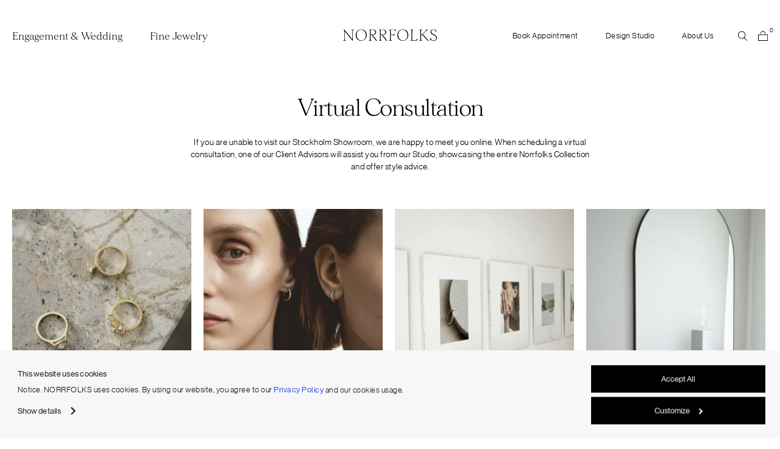

--- FILE ---
content_type: text/html; charset=UTF-8
request_url: https://norrfolks.com/book-consultation/
body_size: 36217
content:
<!DOCTYPE html>
<html lang="en-US">
<head>
    <meta charset="UTF-8">
    <meta http-equiv="X-UA-Compatible" content="IE=edge">
    <meta name="viewport" content="width=device-width, initial-scale=1.0">
    <meta name='robots' content='index, follow, max-image-preview:large, max-snippet:-1, max-video-preview:-1' />
	<style>img:is([sizes="auto" i], [sizes^="auto," i]) { contain-intrinsic-size: 3000px 1500px }</style>
	
<!-- Google Tag Manager for WordPress by gtm4wp.com -->
<script data-cfasync="false" data-pagespeed-no-defer>
	var gtm4wp_datalayer_name = "dataLayer";
	var dataLayer = dataLayer || [];
	const gtm4wp_use_sku_instead = false;
	const gtm4wp_currency = 'USD';
	const gtm4wp_product_per_impression = 10;
	const gtm4wp_clear_ecommerce = false;
</script>
<!-- End Google Tag Manager for WordPress by gtm4wp.com -->
	<!-- This site is optimized with the Yoast SEO plugin v24.8 - https://yoast.com/wordpress/plugins/seo/ -->
	<title>Book Consultation - Norrfolks</title>
	<link rel="canonical" href="https://norrfolks.com/book-consultation/" />
	<meta property="og:locale" content="en_US" />
	<meta property="og:type" content="article" />
	<meta property="og:title" content="Book Consultation - Norrfolks" />
	<meta property="og:description" content="Virtual Consultation If you are unable to visit our Stockholm Showroom, we are happy to meet you online. When scheduling a virtual consultation, one of our Client Advisors will assist you from our Studio, showcasing the entire Norrfolks Collection and offer style advice. Book a Consultation Consultation FAQs &nbsp; &nbsp;" />
	<meta property="og:url" content="https://norrfolks.com/book-consultation/" />
	<meta property="og:site_name" content="Norrfolks" />
	<meta property="article:modified_time" content="2023-10-19T10:35:55+00:00" />
	<meta name="twitter:card" content="summary_large_image" />
	<meta name="twitter:label1" content="Est. reading time" />
	<meta name="twitter:data1" content="1 minute" />
	<script type="application/ld+json" class="yoast-schema-graph">{"@context":"https://schema.org","@graph":[{"@type":"WebPage","@id":"https://norrfolks.com/book-consultation/","url":"https://norrfolks.com/book-consultation/","name":"Book Consultation - Norrfolks","isPartOf":{"@id":"https://norrfolks.com/#website"},"datePublished":"2023-10-05T09:13:08+00:00","dateModified":"2023-10-19T10:35:55+00:00","breadcrumb":{"@id":"https://norrfolks.com/book-consultation/#breadcrumb"},"inLanguage":"en-US","potentialAction":[{"@type":"ReadAction","target":["https://norrfolks.com/book-consultation/"]}]},{"@type":"BreadcrumbList","@id":"https://norrfolks.com/book-consultation/#breadcrumb","itemListElement":[{"@type":"ListItem","position":1,"name":"Home","item":"https://norrfolks.com/"},{"@type":"ListItem","position":2,"name":"Book Consultation"}]},{"@type":"WebSite","@id":"https://norrfolks.com/#website","url":"https://norrfolks.com/","name":"Norrfolks","description":"Fine Jewelry, Engagement Rings &amp; Wedding Bands","potentialAction":[{"@type":"SearchAction","target":{"@type":"EntryPoint","urlTemplate":"https://norrfolks.com/?s={search_term_string}"},"query-input":{"@type":"PropertyValueSpecification","valueRequired":true,"valueName":"search_term_string"}}],"inLanguage":"en-US"}]}</script>
	<!-- / Yoast SEO plugin. -->


<link rel='stylesheet' id='font-awesome-css' href='https://norrfolks.com/app/plugins/load-more-products-for-woocommerce/berocket/assets/css/font-awesome.min.css?ver=6.7.2' type='text/css' media='all' />
<link rel='stylesheet' id='xoo-aff-style-css' href='https://norrfolks.com/app/plugins/waitlist-woocommerce/xoo-form-fields-fw/assets/css/xoo-aff-style.css?ver=1.8' type='text/css' media='all' />
<style id='xoo-aff-style-inline-css' type='text/css'>

.xoo-aff-input-group .xoo-aff-input-icon{
	background-color:  #eee;
	color:  #555;
	max-width: 40px;
	min-width: 40px;
	border-color:  #ccc;
	border-width: 1px;
	font-size: 14px;
}
.xoo-aff-group{
	margin-bottom: 30px;
}

.xoo-aff-group input[type="text"], .xoo-aff-group input[type="password"], .xoo-aff-group input[type="email"], .xoo-aff-group input[type="number"], .xoo-aff-group select, .xoo-aff-group select + .select2, .xoo-aff-group input[type="tel"], .xoo-aff-group input[type="file"]{
	background-color: #fff;
	color: #777;
	border-width: 1px;
	border-color: #cccccc;
	height: 50px;
}


.xoo-aff-group input[type="file"]{
	line-height: calc(50px - 13px);
}



.xoo-aff-group input[type="text"]::placeholder, .xoo-aff-group input[type="password"]::placeholder, .xoo-aff-group input[type="email"]::placeholder, .xoo-aff-group input[type="number"]::placeholder, .xoo-aff-group select::placeholder, .xoo-aff-group input[type="tel"]::placeholder, .xoo-aff-group .select2-selection__rendered, .xoo-aff-group .select2-container--default .select2-selection--single .select2-selection__rendered, .xoo-aff-group input[type="file"]::placeholder, .xoo-aff-group input::file-selector-button{
	color: #777;
}

.xoo-aff-group input[type="text"]:focus, .xoo-aff-group input[type="password"]:focus, .xoo-aff-group input[type="email"]:focus, .xoo-aff-group input[type="number"]:focus, .xoo-aff-group select:focus, .xoo-aff-group select + .select2:focus, .xoo-aff-group input[type="tel"]:focus, .xoo-aff-group input[type="file"]:focus{
	background-color: #ededed;
	color: #000;
}

[placeholder]:focus::-webkit-input-placeholder{
	color: #000!important;
}


.xoo-aff-input-icon + input[type="text"], .xoo-aff-input-icon + input[type="password"], .xoo-aff-input-icon + input[type="email"], .xoo-aff-input-icon + input[type="number"], .xoo-aff-input-icon + select, .xoo-aff-input-icon + select + .select2,  .xoo-aff-input-icon + input[type="tel"], .xoo-aff-input-icon + .xoo-aff-group input[type="file"]{
	border-bottom-left-radius: 0;
	border-top-left-radius: 0;
}
</style>
<link rel='stylesheet' id='xoo-aff-font-awesome5-css' href='https://norrfolks.com/app/plugins/waitlist-woocommerce/xoo-form-fields-fw/lib/fontawesome5/css/all.min.css?ver=6.7.2' type='text/css' media='all' />
<link rel='stylesheet' id='wp-block-library-css' href='https://norrfolks.com/wp/wp-includes/css/dist/block-library/style.min.css?ver=6.7.2' type='text/css' media='all' />
<style id='global-styles-inline-css' type='text/css'>
:root{--wp--preset--aspect-ratio--square: 1;--wp--preset--aspect-ratio--4-3: 4/3;--wp--preset--aspect-ratio--3-4: 3/4;--wp--preset--aspect-ratio--3-2: 3/2;--wp--preset--aspect-ratio--2-3: 2/3;--wp--preset--aspect-ratio--16-9: 16/9;--wp--preset--aspect-ratio--9-16: 9/16;--wp--preset--color--black: #000000;--wp--preset--color--cyan-bluish-gray: #abb8c3;--wp--preset--color--white: #ffffff;--wp--preset--color--pale-pink: #f78da7;--wp--preset--color--vivid-red: #cf2e2e;--wp--preset--color--luminous-vivid-orange: #ff6900;--wp--preset--color--luminous-vivid-amber: #fcb900;--wp--preset--color--light-green-cyan: #7bdcb5;--wp--preset--color--vivid-green-cyan: #00d084;--wp--preset--color--pale-cyan-blue: #8ed1fc;--wp--preset--color--vivid-cyan-blue: #0693e3;--wp--preset--color--vivid-purple: #9b51e0;--wp--preset--color--primary: #0d6efd;--wp--preset--color--secondary: #6c757d;--wp--preset--color--success: #198754;--wp--preset--color--info: #0dcaf0;--wp--preset--color--warning: #ffc107;--wp--preset--color--danger: #dc3545;--wp--preset--color--light: #f8f9fa;--wp--preset--color--dark: #212529;--wp--preset--gradient--vivid-cyan-blue-to-vivid-purple: linear-gradient(135deg,rgba(6,147,227,1) 0%,rgb(155,81,224) 100%);--wp--preset--gradient--light-green-cyan-to-vivid-green-cyan: linear-gradient(135deg,rgb(122,220,180) 0%,rgb(0,208,130) 100%);--wp--preset--gradient--luminous-vivid-amber-to-luminous-vivid-orange: linear-gradient(135deg,rgba(252,185,0,1) 0%,rgba(255,105,0,1) 100%);--wp--preset--gradient--luminous-vivid-orange-to-vivid-red: linear-gradient(135deg,rgba(255,105,0,1) 0%,rgb(207,46,46) 100%);--wp--preset--gradient--very-light-gray-to-cyan-bluish-gray: linear-gradient(135deg,rgb(238,238,238) 0%,rgb(169,184,195) 100%);--wp--preset--gradient--cool-to-warm-spectrum: linear-gradient(135deg,rgb(74,234,220) 0%,rgb(151,120,209) 20%,rgb(207,42,186) 40%,rgb(238,44,130) 60%,rgb(251,105,98) 80%,rgb(254,248,76) 100%);--wp--preset--gradient--blush-light-purple: linear-gradient(135deg,rgb(255,206,236) 0%,rgb(152,150,240) 100%);--wp--preset--gradient--blush-bordeaux: linear-gradient(135deg,rgb(254,205,165) 0%,rgb(254,45,45) 50%,rgb(107,0,62) 100%);--wp--preset--gradient--luminous-dusk: linear-gradient(135deg,rgb(255,203,112) 0%,rgb(199,81,192) 50%,rgb(65,88,208) 100%);--wp--preset--gradient--pale-ocean: linear-gradient(135deg,rgb(255,245,203) 0%,rgb(182,227,212) 50%,rgb(51,167,181) 100%);--wp--preset--gradient--electric-grass: linear-gradient(135deg,rgb(202,248,128) 0%,rgb(113,206,126) 100%);--wp--preset--gradient--midnight: linear-gradient(135deg,rgb(2,3,129) 0%,rgb(40,116,252) 100%);--wp--preset--font-size--small: 13px;--wp--preset--font-size--medium: 20px;--wp--preset--font-size--large: 36px;--wp--preset--font-size--x-large: 42px;--wp--preset--font-family--inter: "Inter", sans-serif;--wp--preset--font-family--cardo: Cardo;--wp--preset--spacing--20: 0.44rem;--wp--preset--spacing--30: 0.67rem;--wp--preset--spacing--40: 1rem;--wp--preset--spacing--50: 1.5rem;--wp--preset--spacing--60: 2.25rem;--wp--preset--spacing--70: 3.38rem;--wp--preset--spacing--80: 5.06rem;--wp--preset--shadow--natural: 6px 6px 9px rgba(0, 0, 0, 0.2);--wp--preset--shadow--deep: 12px 12px 50px rgba(0, 0, 0, 0.4);--wp--preset--shadow--sharp: 6px 6px 0px rgba(0, 0, 0, 0.2);--wp--preset--shadow--outlined: 6px 6px 0px -3px rgba(255, 255, 255, 1), 6px 6px rgba(0, 0, 0, 1);--wp--preset--shadow--crisp: 6px 6px 0px rgba(0, 0, 0, 1);}:where(body) { margin: 0; }.wp-site-blocks > .alignleft { float: left; margin-right: 2em; }.wp-site-blocks > .alignright { float: right; margin-left: 2em; }.wp-site-blocks > .aligncenter { justify-content: center; margin-left: auto; margin-right: auto; }:where(.is-layout-flex){gap: 0.5em;}:where(.is-layout-grid){gap: 0.5em;}.is-layout-flow > .alignleft{float: left;margin-inline-start: 0;margin-inline-end: 2em;}.is-layout-flow > .alignright{float: right;margin-inline-start: 2em;margin-inline-end: 0;}.is-layout-flow > .aligncenter{margin-left: auto !important;margin-right: auto !important;}.is-layout-constrained > .alignleft{float: left;margin-inline-start: 0;margin-inline-end: 2em;}.is-layout-constrained > .alignright{float: right;margin-inline-start: 2em;margin-inline-end: 0;}.is-layout-constrained > .aligncenter{margin-left: auto !important;margin-right: auto !important;}.is-layout-constrained > :where(:not(.alignleft):not(.alignright):not(.alignfull)){margin-left: auto !important;margin-right: auto !important;}body .is-layout-flex{display: flex;}.is-layout-flex{flex-wrap: wrap;align-items: center;}.is-layout-flex > :is(*, div){margin: 0;}body .is-layout-grid{display: grid;}.is-layout-grid > :is(*, div){margin: 0;}body{padding-top: 0px;padding-right: 0px;padding-bottom: 0px;padding-left: 0px;}a:where(:not(.wp-element-button)){text-decoration: underline;}:root :where(.wp-element-button, .wp-block-button__link){background-color: #32373c;border-width: 0;color: #fff;font-family: inherit;font-size: inherit;line-height: inherit;padding: calc(0.667em + 2px) calc(1.333em + 2px);text-decoration: none;}.has-black-color{color: var(--wp--preset--color--black) !important;}.has-cyan-bluish-gray-color{color: var(--wp--preset--color--cyan-bluish-gray) !important;}.has-white-color{color: var(--wp--preset--color--white) !important;}.has-pale-pink-color{color: var(--wp--preset--color--pale-pink) !important;}.has-vivid-red-color{color: var(--wp--preset--color--vivid-red) !important;}.has-luminous-vivid-orange-color{color: var(--wp--preset--color--luminous-vivid-orange) !important;}.has-luminous-vivid-amber-color{color: var(--wp--preset--color--luminous-vivid-amber) !important;}.has-light-green-cyan-color{color: var(--wp--preset--color--light-green-cyan) !important;}.has-vivid-green-cyan-color{color: var(--wp--preset--color--vivid-green-cyan) !important;}.has-pale-cyan-blue-color{color: var(--wp--preset--color--pale-cyan-blue) !important;}.has-vivid-cyan-blue-color{color: var(--wp--preset--color--vivid-cyan-blue) !important;}.has-vivid-purple-color{color: var(--wp--preset--color--vivid-purple) !important;}.has-primary-color{color: var(--wp--preset--color--primary) !important;}.has-secondary-color{color: var(--wp--preset--color--secondary) !important;}.has-success-color{color: var(--wp--preset--color--success) !important;}.has-info-color{color: var(--wp--preset--color--info) !important;}.has-warning-color{color: var(--wp--preset--color--warning) !important;}.has-danger-color{color: var(--wp--preset--color--danger) !important;}.has-light-color{color: var(--wp--preset--color--light) !important;}.has-dark-color{color: var(--wp--preset--color--dark) !important;}.has-black-background-color{background-color: var(--wp--preset--color--black) !important;}.has-cyan-bluish-gray-background-color{background-color: var(--wp--preset--color--cyan-bluish-gray) !important;}.has-white-background-color{background-color: var(--wp--preset--color--white) !important;}.has-pale-pink-background-color{background-color: var(--wp--preset--color--pale-pink) !important;}.has-vivid-red-background-color{background-color: var(--wp--preset--color--vivid-red) !important;}.has-luminous-vivid-orange-background-color{background-color: var(--wp--preset--color--luminous-vivid-orange) !important;}.has-luminous-vivid-amber-background-color{background-color: var(--wp--preset--color--luminous-vivid-amber) !important;}.has-light-green-cyan-background-color{background-color: var(--wp--preset--color--light-green-cyan) !important;}.has-vivid-green-cyan-background-color{background-color: var(--wp--preset--color--vivid-green-cyan) !important;}.has-pale-cyan-blue-background-color{background-color: var(--wp--preset--color--pale-cyan-blue) !important;}.has-vivid-cyan-blue-background-color{background-color: var(--wp--preset--color--vivid-cyan-blue) !important;}.has-vivid-purple-background-color{background-color: var(--wp--preset--color--vivid-purple) !important;}.has-primary-background-color{background-color: var(--wp--preset--color--primary) !important;}.has-secondary-background-color{background-color: var(--wp--preset--color--secondary) !important;}.has-success-background-color{background-color: var(--wp--preset--color--success) !important;}.has-info-background-color{background-color: var(--wp--preset--color--info) !important;}.has-warning-background-color{background-color: var(--wp--preset--color--warning) !important;}.has-danger-background-color{background-color: var(--wp--preset--color--danger) !important;}.has-light-background-color{background-color: var(--wp--preset--color--light) !important;}.has-dark-background-color{background-color: var(--wp--preset--color--dark) !important;}.has-black-border-color{border-color: var(--wp--preset--color--black) !important;}.has-cyan-bluish-gray-border-color{border-color: var(--wp--preset--color--cyan-bluish-gray) !important;}.has-white-border-color{border-color: var(--wp--preset--color--white) !important;}.has-pale-pink-border-color{border-color: var(--wp--preset--color--pale-pink) !important;}.has-vivid-red-border-color{border-color: var(--wp--preset--color--vivid-red) !important;}.has-luminous-vivid-orange-border-color{border-color: var(--wp--preset--color--luminous-vivid-orange) !important;}.has-luminous-vivid-amber-border-color{border-color: var(--wp--preset--color--luminous-vivid-amber) !important;}.has-light-green-cyan-border-color{border-color: var(--wp--preset--color--light-green-cyan) !important;}.has-vivid-green-cyan-border-color{border-color: var(--wp--preset--color--vivid-green-cyan) !important;}.has-pale-cyan-blue-border-color{border-color: var(--wp--preset--color--pale-cyan-blue) !important;}.has-vivid-cyan-blue-border-color{border-color: var(--wp--preset--color--vivid-cyan-blue) !important;}.has-vivid-purple-border-color{border-color: var(--wp--preset--color--vivid-purple) !important;}.has-primary-border-color{border-color: var(--wp--preset--color--primary) !important;}.has-secondary-border-color{border-color: var(--wp--preset--color--secondary) !important;}.has-success-border-color{border-color: var(--wp--preset--color--success) !important;}.has-info-border-color{border-color: var(--wp--preset--color--info) !important;}.has-warning-border-color{border-color: var(--wp--preset--color--warning) !important;}.has-danger-border-color{border-color: var(--wp--preset--color--danger) !important;}.has-light-border-color{border-color: var(--wp--preset--color--light) !important;}.has-dark-border-color{border-color: var(--wp--preset--color--dark) !important;}.has-vivid-cyan-blue-to-vivid-purple-gradient-background{background: var(--wp--preset--gradient--vivid-cyan-blue-to-vivid-purple) !important;}.has-light-green-cyan-to-vivid-green-cyan-gradient-background{background: var(--wp--preset--gradient--light-green-cyan-to-vivid-green-cyan) !important;}.has-luminous-vivid-amber-to-luminous-vivid-orange-gradient-background{background: var(--wp--preset--gradient--luminous-vivid-amber-to-luminous-vivid-orange) !important;}.has-luminous-vivid-orange-to-vivid-red-gradient-background{background: var(--wp--preset--gradient--luminous-vivid-orange-to-vivid-red) !important;}.has-very-light-gray-to-cyan-bluish-gray-gradient-background{background: var(--wp--preset--gradient--very-light-gray-to-cyan-bluish-gray) !important;}.has-cool-to-warm-spectrum-gradient-background{background: var(--wp--preset--gradient--cool-to-warm-spectrum) !important;}.has-blush-light-purple-gradient-background{background: var(--wp--preset--gradient--blush-light-purple) !important;}.has-blush-bordeaux-gradient-background{background: var(--wp--preset--gradient--blush-bordeaux) !important;}.has-luminous-dusk-gradient-background{background: var(--wp--preset--gradient--luminous-dusk) !important;}.has-pale-ocean-gradient-background{background: var(--wp--preset--gradient--pale-ocean) !important;}.has-electric-grass-gradient-background{background: var(--wp--preset--gradient--electric-grass) !important;}.has-midnight-gradient-background{background: var(--wp--preset--gradient--midnight) !important;}.has-small-font-size{font-size: var(--wp--preset--font-size--small) !important;}.has-medium-font-size{font-size: var(--wp--preset--font-size--medium) !important;}.has-large-font-size{font-size: var(--wp--preset--font-size--large) !important;}.has-x-large-font-size{font-size: var(--wp--preset--font-size--x-large) !important;}.has-inter-font-family{font-family: var(--wp--preset--font-family--inter) !important;}.has-cardo-font-family{font-family: var(--wp--preset--font-family--cardo) !important;}
:where(.wp-block-post-template.is-layout-flex){gap: 1.25em;}:where(.wp-block-post-template.is-layout-grid){gap: 1.25em;}
:where(.wp-block-columns.is-layout-flex){gap: 2em;}:where(.wp-block-columns.is-layout-grid){gap: 2em;}
:root :where(.wp-block-pullquote){font-size: 1.5em;line-height: 1.6;}
</style>
<link rel='stylesheet' id='iconic-wlv-css' href='https://norrfolks.com/app/plugins/iconic-woo-linked-variations-premium/assets/frontend/css/main.css?ver=1.11.0' type='text/css' media='all' />
<link rel='stylesheet' id='wc-aelia-cs-frontend-css' href='https://norrfolks.com/app/plugins/woocommerce-aelia-currencyswitcher/src/design/css/frontend.css?ver=5.2.6.250212' type='text/css' media='all' />
<link rel='stylesheet' id='woocommerce-layout-css' href='https://norrfolks.com/app/plugins/woocommerce/assets/css/woocommerce-layout.css?ver=9.7.1' type='text/css' media='all' />
<link rel='stylesheet' id='woocommerce-smallscreen-css' href='https://norrfolks.com/app/plugins/woocommerce/assets/css/woocommerce-smallscreen.css?ver=9.7.1' type='text/css' media='only screen and (max-width: 768px)' />
<link rel='stylesheet' id='woocommerce-general-css' href='https://norrfolks.com/app/plugins/woocommerce/assets/css/woocommerce.css?ver=9.7.1' type='text/css' media='all' />
<style id='woocommerce-inline-inline-css' type='text/css'>
.woocommerce form .form-row .required { visibility: hidden; }
</style>
<link rel='stylesheet' id='metorik-css-css' href='https://norrfolks.com/app/plugins/metorik-helper/assets/css/metorik.css?ver=2.0.9' type='text/css' media='all' />
<link rel='stylesheet' id='xoo-wl-style-css' href='https://norrfolks.com/app/plugins/waitlist-woocommerce/assets/css/xoo-wl-style.css?ver=2.8.1' type='text/css' media='all' />
<style id='xoo-wl-style-inline-css' type='text/css'>

			button.xoo-wl-action-btn{
				background-color: #333;
				color: #fff;
				padding: 10px;
			}
			button.xoo-wl-submit-btn{
				max-width: 600px;
			}
			button.xoo-wl-open-form-btn{
				max-width: 600px;
			}
			.xoo-wl-inmodal{
				max-width: 800px;
				max-height: 600px;
			}
		
			.xoo-wl-sidebar{
				background-image: url(https://norrfolks.com/app/plugins/waitlist-woocommerce/assets/images/popup-sidebar.jpg);
				min-width: 40%;
			}
				.xoo-wl-modal:before {
				    content: '';
				    display: inline-block;
				    height: 100%;
				    vertical-align: middle;
				    margin-right: -0.25em;
				}
			
</style>
<link rel='stylesheet' id='xoo-wl-fonts-css' href='https://norrfolks.com/app/plugins/waitlist-woocommerce/assets/css/xoo-wl-fonts.css?ver=2.8.1' type='text/css' media='all' />
<link rel='stylesheet' id='brands-styles-css' href='https://norrfolks.com/app/plugins/woocommerce/assets/css/brands.css?ver=9.7.1' type='text/css' media='all' />
<link rel='stylesheet' id='wpdreams-asl-basic-css' href='https://norrfolks.com/app/plugins/ajax-search-lite/css/style.basic.css?ver=4.12.6' type='text/css' media='all' />
<link rel='stylesheet' id='wpdreams-asl-instance-css' href='https://norrfolks.com/app/plugins/ajax-search-lite/css/style-underline.css?ver=4.12.6' type='text/css' media='all' />
<link rel='stylesheet' id='app-css' href='https://norrfolks.com/app/themes/norrfolks/assets/css/app.css?ver=1760099707' type='text/css' media='all' />
<script type="text/javascript" src="https://norrfolks.com/wp/wp-includes/js/jquery/jquery.min.js?ver=3.7.1" id="jquery-core-js"></script>
<script type="text/javascript" src="https://norrfolks.com/wp/wp-includes/js/jquery/jquery-migrate.min.js?ver=3.4.1" id="jquery-migrate-js"></script>
<script type="text/javascript" id="xoo-aff-js-js-extra">
/* <![CDATA[ */
var xoo_aff_localize = {"adminurl":"https:\/\/norrfolks.com\/wp\/wp-admin\/admin-ajax.php","countries":"{\"AF\":\"Afghanistan\",\"AX\":\"\u00c5land Islands\",\"AL\":\"Albania\",\"DZ\":\"Algeria\",\"AS\":\"American Samoa\",\"AD\":\"Andorra\",\"AO\":\"Angola\",\"AI\":\"Anguilla\",\"AQ\":\"Antarctica\",\"AG\":\"Antigua and Barbuda\",\"AR\":\"Argentina\",\"AM\":\"Armenia\",\"AW\":\"Aruba\",\"AU\":\"Australia\",\"AT\":\"Austria\",\"AZ\":\"Azerbaijan\",\"BS\":\"Bahamas\",\"BH\":\"Bahrain\",\"BD\":\"Bangladesh\",\"BB\":\"Barbados\",\"BY\":\"Belarus\",\"BE\":\"Belgium\",\"PW\":\"Belau\",\"BZ\":\"Belize\",\"BJ\":\"Benin\",\"BM\":\"Bermuda\",\"BT\":\"Bhutan\",\"BO\":\"Bolivia\",\"BQ\":\"Bonaire, Saint Eustatius and Saba\",\"BA\":\"Bosnia and Herzegovina\",\"BW\":\"Botswana\",\"BV\":\"Bouvet Island\",\"BR\":\"Brazil\",\"IO\":\"British Indian Ocean Territory\",\"BN\":\"Brunei\",\"BG\":\"Bulgaria\",\"BF\":\"Burkina Faso\",\"BI\":\"Burundi\",\"KH\":\"Cambodia\",\"CM\":\"Cameroon\",\"CA\":\"Canada\",\"CV\":\"Cape Verde\",\"KY\":\"Cayman Islands\",\"CF\":\"Central African Republic\",\"TD\":\"Chad\",\"CL\":\"Chile\",\"CN\":\"China\",\"CX\":\"Christmas Island\",\"CC\":\"Cocos (Keeling) Islands\",\"CO\":\"Colombia\",\"KM\":\"Comoros\",\"CG\":\"Congo (Brazzaville)\",\"CD\":\"Congo (Kinshasa)\",\"CK\":\"Cook Islands\",\"CR\":\"Costa Rica\",\"HR\":\"Croatia\",\"CU\":\"Cuba\",\"CW\":\"Cura\u00e7ao\",\"CY\":\"Cyprus\",\"CZ\":\"Czech Republic\",\"DK\":\"Denmark\",\"DJ\":\"Djibouti\",\"DM\":\"Dominica\",\"DO\":\"Dominican Republic\",\"EC\":\"Ecuador\",\"EG\":\"Egypt\",\"SV\":\"El Salvador\",\"GQ\":\"Equatorial Guinea\",\"ER\":\"Eritrea\",\"EE\":\"Estonia\",\"ET\":\"Ethiopia\",\"FK\":\"Falkland Islands\",\"FO\":\"Faroe Islands\",\"FJ\":\"Fiji\",\"FI\":\"Finland\",\"FR\":\"France\",\"GF\":\"French Guiana\",\"PF\":\"French Polynesia\",\"TF\":\"French Southern Territories\",\"GA\":\"Gabon\",\"GM\":\"Gambia\",\"GE\":\"Georgia\",\"DE\":\"Germany\",\"GH\":\"Ghana\",\"GI\":\"Gibraltar\",\"GR\":\"Greece\",\"GL\":\"Greenland\",\"GD\":\"Grenada\",\"GP\":\"Guadeloupe\",\"GU\":\"Guam\",\"GT\":\"Guatemala\",\"GG\":\"Guernsey\",\"GN\":\"Guinea\",\"GW\":\"Guinea-Bissau\",\"GY\":\"Guyana\",\"HT\":\"Haiti\",\"HM\":\"Heard Island and McDonald Islands\",\"HN\":\"Honduras\",\"HK\":\"Hong Kong\",\"HU\":\"Hungary\",\"IS\":\"Iceland\",\"IN\":\"India\",\"ID\":\"Indonesia\",\"IR\":\"Iran\",\"IQ\":\"Iraq\",\"IE\":\"Ireland\",\"IM\":\"Isle of Man\",\"IL\":\"Israel\",\"IT\":\"Italy\",\"CI\":\"Ivory Coast\",\"JM\":\"Jamaica\",\"JP\":\"Japan\",\"JE\":\"Jersey\",\"JO\":\"Jordan\",\"KZ\":\"Kazakhstan\",\"KE\":\"Kenya\",\"KI\":\"Kiribati\",\"KW\":\"Kuwait\",\"KG\":\"Kyrgyzstan\",\"LA\":\"Laos\",\"LV\":\"Latvia\",\"LB\":\"Lebanon\",\"LS\":\"Lesotho\",\"LR\":\"Liberia\",\"LY\":\"Libya\",\"LI\":\"Liechtenstein\",\"LT\":\"Lithuania\",\"LU\":\"Luxembourg\",\"MO\":\"Macao S.A.R., China\",\"MK\":\"North Macedonia\",\"MG\":\"Madagascar\",\"MW\":\"Malawi\",\"MY\":\"Malaysia\",\"MV\":\"Maldives\",\"ML\":\"Mali\",\"MT\":\"Malta\",\"MH\":\"Marshall Islands\",\"MQ\":\"Martinique\",\"MR\":\"Mauritania\",\"MU\":\"Mauritius\",\"YT\":\"Mayotte\",\"MX\":\"Mexico\",\"FM\":\"Micronesia\",\"MD\":\"Moldova\",\"MC\":\"Monaco\",\"MN\":\"Mongolia\",\"ME\":\"Montenegro\",\"MS\":\"Montserrat\",\"MA\":\"Morocco\",\"MZ\":\"Mozambique\",\"MM\":\"Myanmar\",\"NA\":\"Namibia\",\"NR\":\"Nauru\",\"NP\":\"Nepal\",\"NL\":\"Netherlands\",\"NC\":\"New Caledonia\",\"NZ\":\"New Zealand\",\"NI\":\"Nicaragua\",\"NE\":\"Niger\",\"NG\":\"Nigeria\",\"NU\":\"Niue\",\"NF\":\"Norfolk Island\",\"MP\":\"Northern Mariana Islands\",\"KP\":\"North Korea\",\"NO\":\"Norway\",\"OM\":\"Oman\",\"PK\":\"Pakistan\",\"PS\":\"Palestinian Territory\",\"PA\":\"Panama\",\"PG\":\"Papua New Guinea\",\"PY\":\"Paraguay\",\"PE\":\"Peru\",\"PH\":\"Philippines\",\"PN\":\"Pitcairn\",\"PL\":\"Poland\",\"PT\":\"Portugal\",\"PR\":\"Puerto Rico\",\"QA\":\"Qatar\",\"RE\":\"Reunion\",\"RO\":\"Romania\",\"RU\":\"Russia\",\"RW\":\"Rwanda\",\"BL\":\"Saint Barth\u00e9lemy\",\"SH\":\"Saint Helena\",\"KN\":\"Saint Kitts and Nevis\",\"LC\":\"Saint Lucia\",\"MF\":\"Saint Martin (French part)\",\"SX\":\"Saint Martin (Dutch part)\",\"PM\":\"Saint Pierre and Miquelon\",\"VC\":\"Saint Vincent and the Grenadines\",\"SM\":\"San Marino\",\"ST\":\"S\u00e3o Tom\u00e9 and Pr\u00edncipe\",\"SA\":\"Saudi Arabia\",\"SN\":\"Senegal\",\"RS\":\"Serbia\",\"SC\":\"Seychelles\",\"SL\":\"Sierra Leone\",\"SG\":\"Singapore\",\"SK\":\"Slovakia\",\"SI\":\"Slovenia\",\"SB\":\"Solomon Islands\",\"SO\":\"Somalia\",\"ZA\":\"South Africa\",\"GS\":\"South Georgia\\\/Sandwich Islands\",\"KR\":\"South Korea\",\"SS\":\"South Sudan\",\"ES\":\"Spain\",\"LK\":\"Sri Lanka\",\"SD\":\"Sudan\",\"SR\":\"Suriname\",\"SJ\":\"Svalbard and Jan Mayen\",\"SZ\":\"Swaziland\",\"SE\":\"Sweden\",\"CH\":\"Switzerland\",\"SY\":\"Syria\",\"TW\":\"Taiwan\",\"TJ\":\"Tajikistan\",\"TZ\":\"Tanzania\",\"TH\":\"Thailand\",\"TL\":\"Timor-Leste\",\"TG\":\"Togo\",\"TK\":\"Tokelau\",\"TO\":\"Tonga\",\"TT\":\"Trinidad and Tobago\",\"TN\":\"Tunisia\",\"TR\":\"Turkey\",\"TM\":\"Turkmenistan\",\"TC\":\"Turks and Caicos Islands\",\"TV\":\"Tuvalu\",\"UG\":\"Uganda\",\"UA\":\"Ukraine\",\"AE\":\"United Arab Emirates\",\"GB\":\"United Kingdom (UK)\",\"US\":\"United States (US)\",\"UM\":\"United States (US) Minor Outlying Islands\",\"UY\":\"Uruguay\",\"UZ\":\"Uzbekistan\",\"VU\":\"Vanuatu\",\"VA\":\"Vatican\",\"VE\":\"Venezuela\",\"VN\":\"Vietnam\",\"VG\":\"Virgin Islands (British)\",\"VI\":\"Virgin Islands (US)\",\"WF\":\"Wallis and Futuna\",\"EH\":\"Western Sahara\",\"WS\":\"Samoa\",\"YE\":\"Yemen\",\"ZM\":\"Zambia\",\"ZW\":\"Zimbabwe\"}","states":"{\"AF\":[],\"AO\":{\"BGO\":\"Bengo\",\"BLU\":\"Benguela\",\"BIE\":\"Bi\\u00e9\",\"CAB\":\"Cabinda\",\"CNN\":\"Cunene\",\"HUA\":\"Huambo\",\"HUI\":\"Hu\\u00edla\",\"CCU\":\"Kuando Kubango\",\"CNO\":\"Kwanza-Norte\",\"CUS\":\"Kwanza-Sul\",\"LUA\":\"Luanda\",\"LNO\":\"Lunda-Norte\",\"LSU\":\"Lunda-Sul\",\"MAL\":\"Malanje\",\"MOX\":\"Moxico\",\"NAM\":\"Namibe\",\"UIG\":\"U\\u00edge\",\"ZAI\":\"Zaire\"},\"AR\":{\"C\":\"Ciudad Aut\u00f3noma de Buenos Aires\",\"B\":\"Buenos Aires\",\"K\":\"Catamarca\",\"H\":\"Chaco\",\"U\":\"Chubut\",\"X\":\"C\u00f3rdoba\",\"W\":\"Corrientes\",\"E\":\"Entre R\u00edos\",\"P\":\"Formosa\",\"Y\":\"Jujuy\",\"L\":\"La Pampa\",\"F\":\"La Rioja\",\"M\":\"Mendoza\",\"N\":\"Misiones\",\"Q\":\"Neuqu\u00e9n\",\"R\":\"R\u00edo Negro\",\"A\":\"Salta\",\"J\":\"San Juan\",\"D\":\"San Luis\",\"Z\":\"Santa Cruz\",\"S\":\"Santa Fe\",\"G\":\"Santiago del Estero\",\"V\":\"Tierra del Fuego\",\"T\":\"Tucum\u00e1n\"},\"AT\":[],\"AU\":{\"ACT\":\"Australian Capital Territory\",\"NSW\":\"New South Wales\",\"NT\":\"Northern Territory\",\"QLD\":\"Queensland\",\"SA\":\"South Australia\",\"TAS\":\"Tasmania\",\"VIC\":\"Victoria\",\"WA\":\"Western Australia\"},\"AX\":[],\"BD\":{\"BD-05\":\"Bagerhat\",\"BD-01\":\"Bandarban\",\"BD-02\":\"Barguna\",\"BD-06\":\"Barishal\",\"BD-07\":\"Bhola\",\"BD-03\":\"Bogura\",\"BD-04\":\"Brahmanbaria\",\"BD-09\":\"Chandpur\",\"BD-10\":\"Chattogram\",\"BD-12\":\"Chuadanga\",\"BD-11\":\"Cox's Bazar\",\"BD-08\":\"Cumilla\",\"BD-13\":\"Dhaka\",\"BD-14\":\"Dinajpur\",\"BD-15\":\"Faridpur \",\"BD-16\":\"Feni\",\"BD-19\":\"Gaibandha\",\"BD-18\":\"Gazipur\",\"BD-17\":\"Gopalganj\",\"BD-20\":\"Habiganj\",\"BD-21\":\"Jamalpur\",\"BD-22\":\"Jashore\",\"BD-25\":\"Jhalokati\",\"BD-23\":\"Jhenaidah\",\"BD-24\":\"Joypurhat\",\"BD-29\":\"Khagrachhari\",\"BD-27\":\"Khulna\",\"BD-26\":\"Kishoreganj\",\"BD-28\":\"Kurigram\",\"BD-30\":\"Kushtia\",\"BD-31\":\"Lakshmipur\",\"BD-32\":\"Lalmonirhat\",\"BD-36\":\"Madaripur\",\"BD-37\":\"Magura\",\"BD-33\":\"Manikganj \",\"BD-39\":\"Meherpur\",\"BD-38\":\"Moulvibazar\",\"BD-35\":\"Munshiganj\",\"BD-34\":\"Mymensingh\",\"BD-48\":\"Naogaon\",\"BD-43\":\"Narail\",\"BD-40\":\"Narayanganj\",\"BD-42\":\"Narsingdi\",\"BD-44\":\"Natore\",\"BD-45\":\"Nawabganj\",\"BD-41\":\"Netrakona\",\"BD-46\":\"Nilphamari\",\"BD-47\":\"Noakhali\",\"BD-49\":\"Pabna\",\"BD-52\":\"Panchagarh\",\"BD-51\":\"Patuakhali\",\"BD-50\":\"Pirojpur\",\"BD-53\":\"Rajbari\",\"BD-54\":\"Rajshahi\",\"BD-56\":\"Rangamati\",\"BD-55\":\"Rangpur\",\"BD-58\":\"Satkhira\",\"BD-62\":\"Shariatpur\",\"BD-57\":\"Sherpur\",\"BD-59\":\"Sirajganj\",\"BD-61\":\"Sunamganj\",\"BD-60\":\"Sylhet\",\"BD-63\":\"Tangail\",\"BD-64\":\"Thakurgaon\"},\"BE\":[],\"BG\":{\"BG-01\":\"Blagoevgrad\",\"BG-02\":\"Burgas\",\"BG-08\":\"Dobrich\",\"BG-07\":\"Gabrovo\",\"BG-26\":\"Haskovo\",\"BG-09\":\"Kardzhali\",\"BG-10\":\"Kyustendil\",\"BG-11\":\"Lovech\",\"BG-12\":\"Montana\",\"BG-13\":\"Pazardzhik\",\"BG-14\":\"Pernik\",\"BG-15\":\"Pleven\",\"BG-16\":\"Plovdiv\",\"BG-17\":\"Razgrad\",\"BG-18\":\"Ruse\",\"BG-27\":\"Shumen\",\"BG-19\":\"Silistra\",\"BG-20\":\"Sliven\",\"BG-21\":\"Smolyan\",\"BG-23\":\"Sofia\",\"BG-22\":\"Sofia-Grad\",\"BG-24\":\"Stara Zagora\",\"BG-25\":\"Targovishte\",\"BG-03\":\"Varna\",\"BG-04\":\"Veliko Tarnovo\",\"BG-05\":\"Vidin\",\"BG-06\":\"Vratsa\",\"BG-28\":\"Yambol\"},\"BH\":[],\"BI\":[],\"BO\":{\"B\":\"Chuquisaca\",\"H\":\"Beni\",\"C\":\"Cochabamba\",\"L\":\"La Paz\",\"O\":\"Oruro\",\"N\":\"Pando\",\"P\":\"Potos\\u00ed\",\"S\":\"Santa Cruz\",\"T\":\"Tarija\"},\"BR\":{\"AC\":\"Acre\",\"AL\":\"Alagoas\",\"AP\":\"Amap\u00e1\",\"AM\":\"Amazonas\",\"BA\":\"Bahia\",\"CE\":\"Cear\u00e1\",\"DF\":\"Distrito Federal\",\"ES\":\"Esp\u00edrito Santo\",\"GO\":\"Goi\u00e1s\",\"MA\":\"Maranh\u00e3o\",\"MT\":\"Mato Grosso\",\"MS\":\"Mato Grosso do Sul\",\"MG\":\"Minas Gerais\",\"PA\":\"Par\u00e1\",\"PB\":\"Para\u00edba\",\"PR\":\"Paran\u00e1\",\"PE\":\"Pernambuco\",\"PI\":\"Piau\u00ed\",\"RJ\":\"Rio de Janeiro\",\"RN\":\"Rio Grande do Norte\",\"RS\":\"Rio Grande do Sul\",\"RO\":\"Rond\u00f4nia\",\"RR\":\"Roraima\",\"SC\":\"Santa Catarina\",\"SP\":\"S\u00e3o Paulo\",\"SE\":\"Sergipe\",\"TO\":\"Tocantins\"},\"CA\":{\"AB\":\"Alberta\",\"BC\":\"British Columbia\",\"MB\":\"Manitoba\",\"NB\":\"New Brunswick\",\"NL\":\"Newfoundland and Labrador\",\"NT\":\"Northwest Territories\",\"NS\":\"Nova Scotia\",\"NU\":\"Nunavut\",\"ON\":\"Ontario\",\"PE\":\"Prince Edward Island\",\"QC\":\"Quebec\",\"SK\":\"Saskatchewan\",\"YT\":\"Yukon Territory\"},\"CH\":{\"AG\":\"Aargau\",\"AR\":\"Appenzell Ausserrhoden\",\"AI\":\"Appenzell Innerrhoden\",\"BL\":\"Basel-Landschaft\",\"BS\":\"Basel-Stadt\",\"BE\":\"Bern\",\"FR\":\"Fribourg\",\"GE\":\"Geneva\",\"GL\":\"Glarus\",\"GR\":\"Graub\u00fcnden\",\"JU\":\"Jura\",\"LU\":\"Luzern\",\"NE\":\"Neuch\u00e2tel\",\"NW\":\"Nidwalden\",\"OW\":\"Obwalden\",\"SH\":\"Schaffhausen\",\"SZ\":\"Schwyz\",\"SO\":\"Solothurn\",\"SG\":\"St. Gallen\",\"TG\":\"Thurgau\",\"TI\":\"Ticino\",\"UR\":\"Uri\",\"VS\":\"Valais\",\"VD\":\"Vaud\",\"ZG\":\"Zug\",\"ZH\":\"Z\u00fcrich\"},\"CN\":{\"CN1\":\"Yunnan \\\/ \u4e91\u5357\",\"CN2\":\"Beijing \\\/ \u5317\u4eac\",\"CN3\":\"Tianjin \\\/ \u5929\u6d25\",\"CN4\":\"Hebei \\\/ \u6cb3\u5317\",\"CN5\":\"Shanxi \\\/ \u5c71\u897f\",\"CN6\":\"Inner Mongolia \\\/ \u5167\u8499\u53e4\",\"CN7\":\"Liaoning \\\/ \u8fbd\u5b81\",\"CN8\":\"Jilin \\\/ \u5409\u6797\",\"CN9\":\"Heilongjiang \\\/ \u9ed1\u9f99\u6c5f\",\"CN10\":\"Shanghai \\\/ \u4e0a\u6d77\",\"CN11\":\"Jiangsu \\\/ \u6c5f\u82cf\",\"CN12\":\"Zhejiang \\\/ \u6d59\u6c5f\",\"CN13\":\"Anhui \\\/ \u5b89\u5fbd\",\"CN14\":\"Fujian \\\/ \u798f\u5efa\",\"CN15\":\"Jiangxi \\\/ \u6c5f\u897f\",\"CN16\":\"Shandong \\\/ \u5c71\u4e1c\",\"CN17\":\"Henan \\\/ \u6cb3\u5357\",\"CN18\":\"Hubei \\\/ \u6e56\u5317\",\"CN19\":\"Hunan \\\/ \u6e56\u5357\",\"CN20\":\"Guangdong \\\/ \u5e7f\u4e1c\",\"CN21\":\"Guangxi Zhuang \\\/ \u5e7f\u897f\u58ee\u65cf\",\"CN22\":\"Hainan \\\/ \u6d77\u5357\",\"CN23\":\"Chongqing \\\/ \u91cd\u5e86\",\"CN24\":\"Sichuan \\\/ \u56db\u5ddd\",\"CN25\":\"Guizhou \\\/ \u8d35\u5dde\",\"CN26\":\"Shaanxi \\\/ \u9655\u897f\",\"CN27\":\"Gansu \\\/ \u7518\u8083\",\"CN28\":\"Qinghai \\\/ \u9752\u6d77\",\"CN29\":\"Ningxia Hui \\\/ \u5b81\u590f\",\"CN30\":\"Macau \\\/ \u6fb3\u95e8\",\"CN31\":\"Tibet \\\/ \u897f\u85cf\",\"CN32\":\"Xinjiang \\\/ \u65b0\u7586\"},\"CZ\":[],\"DE\":[],\"DK\":[],\"EE\":[],\"ES\":{\"C\":\"A Coru\u00f1a\",\"VI\":\"Araba\\\/\u00c1lava\",\"AB\":\"Albacete\",\"A\":\"Alicante\",\"AL\":\"Almer\u00eda\",\"O\":\"Asturias\",\"AV\":\"\u00c1vila\",\"BA\":\"Badajoz\",\"PM\":\"Baleares\",\"B\":\"Barcelona\",\"BU\":\"Burgos\",\"CC\":\"C\u00e1ceres\",\"CA\":\"C\u00e1diz\",\"S\":\"Cantabria\",\"CS\":\"Castell\u00f3n\",\"CE\":\"Ceuta\",\"CR\":\"Ciudad Real\",\"CO\":\"C\u00f3rdoba\",\"CU\":\"Cuenca\",\"GI\":\"Girona\",\"GR\":\"Granada\",\"GU\":\"Guadalajara\",\"SS\":\"Gipuzkoa\",\"H\":\"Huelva\",\"HU\":\"Huesca\",\"J\":\"Ja\u00e9n\",\"LO\":\"La Rioja\",\"GC\":\"Las Palmas\",\"LE\":\"Le\u00f3n\",\"L\":\"Lleida\",\"LU\":\"Lugo\",\"M\":\"Madrid\",\"MA\":\"M\u00e1laga\",\"ML\":\"Melilla\",\"MU\":\"Murcia\",\"NA\":\"Navarra\",\"OR\":\"Ourense\",\"P\":\"Palencia\",\"PO\":\"Pontevedra\",\"SA\":\"Salamanca\",\"TF\":\"Santa Cruz de Tenerife\",\"SG\":\"Segovia\",\"SE\":\"Sevilla\",\"SO\":\"Soria\",\"T\":\"Tarragona\",\"TE\":\"Teruel\",\"TO\":\"Toledo\",\"V\":\"Valencia\",\"VA\":\"Valladolid\",\"BI\":\"Bizkaia\",\"ZA\":\"Zamora\",\"Z\":\"Zaragoza\"},\"FI\":[],\"FR\":[],\"GP\":[],\"GR\":{\"I\":\"\\u0391\\u03c4\\u03c4\\u03b9\\u03ba\\u03ae\",\"A\":\"\\u0391\\u03bd\\u03b1\\u03c4\\u03bf\\u03bb\\u03b9\\u03ba\\u03ae \\u039c\\u03b1\\u03ba\\u03b5\\u03b4\\u03bf\\u03bd\\u03af\\u03b1 \\u03ba\\u03b1\\u03b9 \\u0398\\u03c1\\u03ac\\u03ba\\u03b7\",\"B\":\"\\u039a\\u03b5\\u03bd\\u03c4\\u03c1\\u03b9\\u03ba\\u03ae \\u039c\\u03b1\\u03ba\\u03b5\\u03b4\\u03bf\\u03bd\\u03af\\u03b1\",\"C\":\"\\u0394\\u03c5\\u03c4\\u03b9\\u03ba\\u03ae \\u039c\\u03b1\\u03ba\\u03b5\\u03b4\\u03bf\\u03bd\\u03af\\u03b1\",\"D\":\"\\u0389\\u03c0\\u03b5\\u03b9\\u03c1\\u03bf\\u03c2\",\"E\":\"\\u0398\\u03b5\\u03c3\\u03c3\\u03b1\\u03bb\\u03af\\u03b1\",\"F\":\"\\u0399\\u03cc\\u03bd\\u03b9\\u03bf\\u03b9 \\u039d\\u03ae\\u03c3\\u03bf\\u03b9\",\"G\":\"\\u0394\\u03c5\\u03c4\\u03b9\\u03ba\\u03ae \\u0395\\u03bb\\u03bb\\u03ac\\u03b4\\u03b1\",\"H\":\"\\u03a3\\u03c4\\u03b5\\u03c1\\u03b5\\u03ac \\u0395\\u03bb\\u03bb\\u03ac\\u03b4\\u03b1\",\"J\":\"\\u03a0\\u03b5\\u03bb\\u03bf\\u03c0\\u03cc\\u03bd\\u03bd\\u03b7\\u03c3\\u03bf\\u03c2\",\"K\":\"\\u0392\\u03cc\\u03c1\\u03b5\\u03b9\\u03bf \\u0391\\u03b9\\u03b3\\u03b1\\u03af\\u03bf\",\"L\":\"\\u039d\\u03cc\\u03c4\\u03b9\\u03bf \\u0391\\u03b9\\u03b3\\u03b1\\u03af\\u03bf\",\"M\":\"\\u039a\\u03c1\\u03ae\\u03c4\\u03b7\"},\"GF\":[],\"HK\":{\"HONG KONG\":\"Hong Kong Island\",\"KOWLOON\":\"Kowloon\",\"NEW TERRITORIES\":\"New Territories\"},\"HU\":{\"BK\":\"B\\u00e1cs-Kiskun\",\"BE\":\"B\\u00e9k\\u00e9s\",\"BA\":\"Baranya\",\"BZ\":\"Borsod-Aba\\u00faj-Zempl\\u00e9n\",\"BU\":\"Budapest\",\"CS\":\"Csongr\\u00e1d\",\"FE\":\"Fej\\u00e9r\",\"GS\":\"Gy\\u0151r-Moson-Sopron\",\"HB\":\"Hajd\\u00fa-Bihar\",\"HE\":\"Heves\",\"JN\":\"J\\u00e1sz-Nagykun-Szolnok\",\"KE\":\"Kom\\u00e1rom-Esztergom\",\"NO\":\"N\\u00f3gr\\u00e1d\",\"PE\":\"Pest\",\"SO\":\"Somogy\",\"SZ\":\"Szabolcs-Szatm\\u00e1r-Bereg\",\"TO\":\"Tolna\",\"VA\":\"Vas\",\"VE\":\"Veszpr\\u00e9m\",\"ZA\":\"Zala\"},\"ID\":{\"AC\":\"Daerah Istimewa Aceh\",\"SU\":\"Sumatera Utara\",\"SB\":\"Sumatera Barat\",\"RI\":\"Riau\",\"KR\":\"Kepulauan Riau\",\"JA\":\"Jambi\",\"SS\":\"Sumatera Selatan\",\"BB\":\"Bangka Belitung\",\"BE\":\"Bengkulu\",\"LA\":\"Lampung\",\"JK\":\"DKI Jakarta\",\"JB\":\"Jawa Barat\",\"BT\":\"Banten\",\"JT\":\"Jawa Tengah\",\"JI\":\"Jawa Timur\",\"YO\":\"Daerah Istimewa Yogyakarta\",\"BA\":\"Bali\",\"NB\":\"Nusa Tenggara Barat\",\"NT\":\"Nusa Tenggara Timur\",\"KB\":\"Kalimantan Barat\",\"KT\":\"Kalimantan Tengah\",\"KI\":\"Kalimantan Timur\",\"KS\":\"Kalimantan Selatan\",\"KU\":\"Kalimantan Utara\",\"SA\":\"Sulawesi Utara\",\"ST\":\"Sulawesi Tengah\",\"SG\":\"Sulawesi Tenggara\",\"SR\":\"Sulawesi Barat\",\"SN\":\"Sulawesi Selatan\",\"GO\":\"Gorontalo\",\"MA\":\"Maluku\",\"MU\":\"Maluku Utara\",\"PA\":\"Papua\",\"PB\":\"Papua Barat\"},\"IE\":{\"CW\":\"Carlow\",\"CN\":\"Cavan\",\"CE\":\"Clare\",\"CO\":\"Cork\",\"DL\":\"Donegal\",\"D\":\"Dublin\",\"G\":\"Galway\",\"KY\":\"Kerry\",\"KE\":\"Kildare\",\"KK\":\"Kilkenny\",\"LS\":\"Laois\",\"LM\":\"Leitrim\",\"LK\":\"Limerick\",\"LD\":\"Longford\",\"LH\":\"Louth\",\"MO\":\"Mayo\",\"MH\":\"Meath\",\"MN\":\"Monaghan\",\"OY\":\"Offaly\",\"RN\":\"Roscommon\",\"SO\":\"Sligo\",\"TA\":\"Tipperary\",\"WD\":\"Waterford\",\"WH\":\"Westmeath\",\"WX\":\"Wexford\",\"WW\":\"Wicklow\"},\"IN\":{\"AP\":\"Andhra Pradesh\",\"AR\":\"Arunachal Pradesh\",\"AS\":\"Assam\",\"BR\":\"Bihar\",\"CT\":\"Chhattisgarh\",\"GA\":\"Goa\",\"GJ\":\"Gujarat\",\"HR\":\"Haryana\",\"HP\":\"Himachal Pradesh\",\"JK\":\"Jammu and Kashmir\",\"JH\":\"Jharkhand\",\"KA\":\"Karnataka\",\"KL\":\"Kerala\",\"MP\":\"Madhya Pradesh\",\"MH\":\"Maharashtra\",\"MN\":\"Manipur\",\"ML\":\"Meghalaya\",\"MZ\":\"Mizoram\",\"NL\":\"Nagaland\",\"OR\":\"Orissa\",\"PB\":\"Punjab\",\"RJ\":\"Rajasthan\",\"SK\":\"Sikkim\",\"TN\":\"Tamil Nadu\",\"TS\":\"Telangana\",\"TR\":\"Tripura\",\"UK\":\"Uttarakhand\",\"UP\":\"Uttar Pradesh\",\"WB\":\"West Bengal\",\"AN\":\"Andaman and Nicobar Islands\",\"CH\":\"Chandigarh\",\"DN\":\"Dadra and Nagar Haveli\",\"DD\":\"Daman and Diu\",\"DL\":\"Delhi\",\"LD\":\"Lakshadeep\",\"PY\":\"Pondicherry (Puducherry)\"},\"IR\":{\"KHZ\":\"Khuzestan  (\\u062e\\u0648\\u0632\\u0633\\u062a\\u0627\\u0646)\",\"THR\":\"Tehran  (\\u062a\\u0647\\u0631\\u0627\\u0646)\",\"ILM\":\"Ilaam (\\u0627\\u06cc\\u0644\\u0627\\u0645)\",\"BHR\":\"Bushehr (\\u0628\\u0648\\u0634\\u0647\\u0631)\",\"ADL\":\"Ardabil (\\u0627\\u0631\\u062f\\u0628\\u06cc\\u0644)\",\"ESF\":\"Isfahan (\\u0627\\u0635\\u0641\\u0647\\u0627\\u0646)\",\"YZD\":\"Yazd (\\u06cc\\u0632\\u062f)\",\"KRH\":\"Kermanshah (\\u06a9\\u0631\\u0645\\u0627\\u0646\\u0634\\u0627\\u0647)\",\"KRN\":\"Kerman (\\u06a9\\u0631\\u0645\\u0627\\u0646)\",\"HDN\":\"Hamadan (\\u0647\\u0645\\u062f\\u0627\\u0646)\",\"GZN\":\"Ghazvin (\\u0642\\u0632\\u0648\\u06cc\\u0646)\",\"ZJN\":\"Zanjan (\\u0632\\u0646\\u062c\\u0627\\u0646)\",\"LRS\":\"Luristan (\\u0644\\u0631\\u0633\\u062a\\u0627\\u0646)\",\"ABZ\":\"Alborz (\\u0627\\u0644\\u0628\\u0631\\u0632)\",\"EAZ\":\"East Azarbaijan (\\u0622\\u0630\\u0631\\u0628\\u0627\\u06cc\\u062c\\u0627\\u0646 \\u0634\\u0631\\u0642\\u06cc)\",\"WAZ\":\"West Azarbaijan (\\u0622\\u0630\\u0631\\u0628\\u0627\\u06cc\\u062c\\u0627\\u0646 \\u063a\\u0631\\u0628\\u06cc)\",\"CHB\":\"Chaharmahal and Bakhtiari (\\u0686\\u0647\\u0627\\u0631\\u0645\\u062d\\u0627\\u0644 \\u0648 \\u0628\\u062e\\u062a\\u06cc\\u0627\\u0631\\u06cc)\",\"SKH\":\"South Khorasan (\\u062e\\u0631\\u0627\\u0633\\u0627\\u0646 \\u062c\\u0646\\u0648\\u0628\\u06cc)\",\"RKH\":\"Razavi Khorasan (\\u062e\\u0631\\u0627\\u0633\\u0627\\u0646 \\u0631\\u0636\\u0648\\u06cc)\",\"NKH\":\"North Khorasan (\\u062e\\u0631\\u0627\\u0633\\u0627\\u0646 \\u0634\\u0645\\u0627\\u0644\\u06cc)\",\"SMN\":\"Semnan (\\u0633\\u0645\\u0646\\u0627\\u0646)\",\"FRS\":\"Fars (\\u0641\\u0627\\u0631\\u0633)\",\"QHM\":\"Qom (\\u0642\\u0645)\",\"KRD\":\"Kurdistan \\\/ \\u06a9\\u0631\\u062f\\u0633\\u062a\\u0627\\u0646)\",\"KBD\":\"Kohgiluyeh and BoyerAhmad (\\u06a9\\u0647\\u06af\\u06cc\\u0644\\u0648\\u06cc\\u06cc\\u0647 \\u0648 \\u0628\\u0648\\u06cc\\u0631\\u0627\\u062d\\u0645\\u062f)\",\"GLS\":\"Golestan (\\u06af\\u0644\\u0633\\u062a\\u0627\\u0646)\",\"GIL\":\"Gilan (\\u06af\\u06cc\\u0644\\u0627\\u0646)\",\"MZN\":\"Mazandaran (\\u0645\\u0627\\u0632\\u0646\\u062f\\u0631\\u0627\\u0646)\",\"MKZ\":\"Markazi (\\u0645\\u0631\\u06a9\\u0632\\u06cc)\",\"HRZ\":\"Hormozgan (\\u0647\\u0631\\u0645\\u0632\\u06af\\u0627\\u0646)\",\"SBN\":\"Sistan and Baluchestan (\\u0633\\u06cc\\u0633\\u062a\\u0627\\u0646 \\u0648 \\u0628\\u0644\\u0648\\u0686\\u0633\\u062a\\u0627\\u0646)\"},\"IS\":[],\"IT\":{\"AG\":\"Agrigento\",\"AL\":\"Alessandria\",\"AN\":\"Ancona\",\"AO\":\"Aosta\",\"AR\":\"Arezzo\",\"AP\":\"Ascoli Piceno\",\"AT\":\"Asti\",\"AV\":\"Avellino\",\"BA\":\"Bari\",\"BT\":\"Barletta-Andria-Trani\",\"BL\":\"Belluno\",\"BN\":\"Benevento\",\"BG\":\"Bergamo\",\"BI\":\"Biella\",\"BO\":\"Bologna\",\"BZ\":\"Bolzano\",\"BS\":\"Brescia\",\"BR\":\"Brindisi\",\"CA\":\"Cagliari\",\"CL\":\"Caltanissetta\",\"CB\":\"Campobasso\",\"CE\":\"Caserta\",\"CT\":\"Catania\",\"CZ\":\"Catanzaro\",\"CH\":\"Chieti\",\"CO\":\"Como\",\"CS\":\"Cosenza\",\"CR\":\"Cremona\",\"KR\":\"Crotone\",\"CN\":\"Cuneo\",\"EN\":\"Enna\",\"FM\":\"Fermo\",\"FE\":\"Ferrara\",\"FI\":\"Firenze\",\"FG\":\"Foggia\",\"FC\":\"Forl\\u00ec-Cesena\",\"FR\":\"Frosinone\",\"GE\":\"Genova\",\"GO\":\"Gorizia\",\"GR\":\"Grosseto\",\"IM\":\"Imperia\",\"IS\":\"Isernia\",\"SP\":\"La Spezia\",\"AQ\":\"L'Aquila\",\"LT\":\"Latina\",\"LE\":\"Lecce\",\"LC\":\"Lecco\",\"LI\":\"Livorno\",\"LO\":\"Lodi\",\"LU\":\"Lucca\",\"MC\":\"Macerata\",\"MN\":\"Mantova\",\"MS\":\"Massa-Carrara\",\"MT\":\"Matera\",\"ME\":\"Messina\",\"MI\":\"Milano\",\"MO\":\"Modena\",\"MB\":\"Monza e della Brianza\",\"NA\":\"Napoli\",\"NO\":\"Novara\",\"NU\":\"Nuoro\",\"OR\":\"Oristano\",\"PD\":\"Padova\",\"PA\":\"Palermo\",\"PR\":\"Parma\",\"PV\":\"Pavia\",\"PG\":\"Perugia\",\"PU\":\"Pesaro e Urbino\",\"PE\":\"Pescara\",\"PC\":\"Piacenza\",\"PI\":\"Pisa\",\"PT\":\"Pistoia\",\"PN\":\"Pordenone\",\"PZ\":\"Potenza\",\"PO\":\"Prato\",\"RG\":\"Ragusa\",\"RA\":\"Ravenna\",\"RC\":\"Reggio Calabria\",\"RE\":\"Reggio Emilia\",\"RI\":\"Rieti\",\"RN\":\"Rimini\",\"RM\":\"Roma\",\"RO\":\"Rovigo\",\"SA\":\"Salerno\",\"SS\":\"Sassari\",\"SV\":\"Savona\",\"SI\":\"Siena\",\"SR\":\"Siracusa\",\"SO\":\"Sondrio\",\"SU\":\"Sud Sardegna\",\"TA\":\"Taranto\",\"TE\":\"Teramo\",\"TR\":\"Terni\",\"TO\":\"Torino\",\"TP\":\"Trapani\",\"TN\":\"Trento\",\"TV\":\"Treviso\",\"TS\":\"Trieste\",\"UD\":\"Udine\",\"VA\":\"Varese\",\"VE\":\"Venezia\",\"VB\":\"Verbano-Cusio-Ossola\",\"VC\":\"Vercelli\",\"VR\":\"Verona\",\"VV\":\"Vibo Valentia\",\"VI\":\"Vicenza\",\"VT\":\"Viterbo\"},\"IL\":[],\"IM\":[],\"JP\":{\"JP01\":\"Hokkaido\",\"JP02\":\"Aomori\",\"JP03\":\"Iwate\",\"JP04\":\"Miyagi\",\"JP05\":\"Akita\",\"JP06\":\"Yamagata\",\"JP07\":\"Fukushima\",\"JP08\":\"Ibaraki\",\"JP09\":\"Tochigi\",\"JP10\":\"Gunma\",\"JP11\":\"Saitama\",\"JP12\":\"Chiba\",\"JP13\":\"Tokyo\",\"JP14\":\"Kanagawa\",\"JP15\":\"Niigata\",\"JP16\":\"Toyama\",\"JP17\":\"Ishikawa\",\"JP18\":\"Fukui\",\"JP19\":\"Yamanashi\",\"JP20\":\"Nagano\",\"JP21\":\"Gifu\",\"JP22\":\"Shizuoka\",\"JP23\":\"Aichi\",\"JP24\":\"Mie\",\"JP25\":\"Shiga\",\"JP26\":\"Kyoto\",\"JP27\":\"Osaka\",\"JP28\":\"Hyogo\",\"JP29\":\"Nara\",\"JP30\":\"Wakayama\",\"JP31\":\"Tottori\",\"JP32\":\"Shimane\",\"JP33\":\"Okayama\",\"JP34\":\"Hiroshima\",\"JP35\":\"Yamaguchi\",\"JP36\":\"Tokushima\",\"JP37\":\"Kagawa\",\"JP38\":\"Ehime\",\"JP39\":\"Kochi\",\"JP40\":\"Fukuoka\",\"JP41\":\"Saga\",\"JP42\":\"Nagasaki\",\"JP43\":\"Kumamoto\",\"JP44\":\"Oita\",\"JP45\":\"Miyazaki\",\"JP46\":\"Kagoshima\",\"JP47\":\"Okinawa\"},\"KR\":[],\"KW\":[],\"LB\":[],\"LR\":{\"BM\":\"Bomi\",\"BN\":\"Bong\",\"GA\":\"Gbarpolu\",\"GB\":\"Grand Bassa\",\"GC\":\"Grand Cape Mount\",\"GG\":\"Grand Gedeh\",\"GK\":\"Grand Kru\",\"LO\":\"Lofa\",\"MA\":\"Margibi\",\"MY\":\"Maryland\",\"MO\":\"Montserrado\",\"NM\":\"Nimba\",\"RV\":\"Rivercess\",\"RG\":\"River Gee\",\"SN\":\"Sinoe\"},\"LU\":[],\"MD\":{\"C\":\"Chi\u0219in\u0103u\",\"BL\":\"B\u0103l\u021bi\",\"AN\":\"Anenii Noi\",\"BS\":\"Basarabeasca\",\"BR\":\"Briceni\",\"CH\":\"Cahul\",\"CT\":\"Cantemir\",\"CL\":\"C\u0103l\u0103ra\u0219i\",\"CS\":\"C\u0103u\u0219eni\",\"CM\":\"Cimi\u0219lia\",\"CR\":\"Criuleni\",\"DN\":\"Dondu\u0219eni\",\"DR\":\"Drochia\",\"DB\":\"Dub\u0103sari\",\"ED\":\"Edine\u021b\",\"FL\":\"F\u0103le\u0219ti\",\"FR\":\"Flore\u0219ti\",\"GE\":\"UTA G\u0103g\u0103uzia\",\"GL\":\"Glodeni\",\"HN\":\"H\u00eence\u0219ti\",\"IL\":\"Ialoveni\",\"LV\":\"Leova\",\"NS\":\"Nisporeni\",\"OC\":\"Ocni\u021ba\",\"OR\":\"Orhei\",\"RZ\":\"Rezina\",\"RS\":\"R\u00ee\u0219cani\",\"SG\":\"S\u00eengerei\",\"SR\":\"Soroca\",\"ST\":\"Str\u0103\u0219eni\",\"SD\":\"\u0218old\u0103ne\u0219ti\",\"SV\":\"\u0218tefan Vod\u0103\",\"TR\":\"Taraclia\",\"TL\":\"Telene\u0219ti\",\"UN\":\"Ungheni\"},\"MQ\":[],\"MT\":[],\"MX\":{\"DF\":\"Ciudad de M\u00e9xico\",\"JA\":\"Jalisco\",\"NL\":\"Nuevo Le\u00f3n\",\"AG\":\"Aguascalientes\",\"BC\":\"Baja California\",\"BS\":\"Baja California Sur\",\"CM\":\"Campeche\",\"CS\":\"Chiapas\",\"CH\":\"Chihuahua\",\"CO\":\"Coahuila\",\"CL\":\"Colima\",\"DG\":\"Durango\",\"GT\":\"Guanajuato\",\"GR\":\"Guerrero\",\"HG\":\"Hidalgo\",\"MX\":\"Estado de M\u00e9xico\",\"MI\":\"Michoac\u00e1n\",\"MO\":\"Morelos\",\"NA\":\"Nayarit\",\"OA\":\"Oaxaca\",\"PU\":\"Puebla\",\"QT\":\"Quer\u00e9taro\",\"QR\":\"Quintana Roo\",\"SL\":\"San Luis Potos\u00ed\",\"SI\":\"Sinaloa\",\"SO\":\"Sonora\",\"TB\":\"Tabasco\",\"TM\":\"Tamaulipas\",\"TL\":\"Tlaxcala\",\"VE\":\"Veracruz\",\"YU\":\"Yucat\u00e1n\",\"ZA\":\"Zacatecas\"},\"MY\":{\"JHR\":\"Johor\",\"KDH\":\"Kedah\",\"KTN\":\"Kelantan\",\"LBN\":\"Labuan\",\"MLK\":\"Malacca (Melaka)\",\"NSN\":\"Negeri Sembilan\",\"PHG\":\"Pahang\",\"PNG\":\"Penang (Pulau Pinang)\",\"PRK\":\"Perak\",\"PLS\":\"Perlis\",\"SBH\":\"Sabah\",\"SWK\":\"Sarawak\",\"SGR\":\"Selangor\",\"TRG\":\"Terengganu\",\"PJY\":\"Putrajaya\",\"KUL\":\"Kuala Lumpur\"},\"NG\":{\"AB\":\"Abia\",\"FC\":\"Abuja\",\"AD\":\"Adamawa\",\"AK\":\"Akwa Ibom\",\"AN\":\"Anambra\",\"BA\":\"Bauchi\",\"BY\":\"Bayelsa\",\"BE\":\"Benue\",\"BO\":\"Borno\",\"CR\":\"Cross River\",\"DE\":\"Delta\",\"EB\":\"Ebonyi\",\"ED\":\"Edo\",\"EK\":\"Ekiti\",\"EN\":\"Enugu\",\"GO\":\"Gombe\",\"IM\":\"Imo\",\"JI\":\"Jigawa\",\"KD\":\"Kaduna\",\"KN\":\"Kano\",\"KT\":\"Katsina\",\"KE\":\"Kebbi\",\"KO\":\"Kogi\",\"KW\":\"Kwara\",\"LA\":\"Lagos\",\"NA\":\"Nasarawa\",\"NI\":\"Niger\",\"OG\":\"Ogun\",\"ON\":\"Ondo\",\"OS\":\"Osun\",\"OY\":\"Oyo\",\"PL\":\"Plateau\",\"RI\":\"Rivers\",\"SO\":\"Sokoto\",\"TA\":\"Taraba\",\"YO\":\"Yobe\",\"ZA\":\"Zamfara\"},\"NL\":[],\"NO\":[],\"NP\":{\"BAG\":\"Bagmati\",\"BHE\":\"Bheri\",\"DHA\":\"Dhaulagiri\",\"GAN\":\"Gandaki\",\"JAN\":\"Janakpur\",\"KAR\":\"Karnali\",\"KOS\":\"Koshi\",\"LUM\":\"Lumbini\",\"MAH\":\"Mahakali\",\"MEC\":\"Mechi\",\"NAR\":\"Narayani\",\"RAP\":\"Rapti\",\"SAG\":\"Sagarmatha\",\"SET\":\"Seti\"},\"NZ\":{\"NL\":\"Northland\",\"AK\":\"Auckland\",\"WA\":\"Waikato\",\"BP\":\"Bay of Plenty\",\"TK\":\"Taranaki\",\"GI\":\"Gisborne\",\"HB\":\"Hawke\u2019s Bay\",\"MW\":\"Manawatu-Wanganui\",\"WE\":\"Wellington\",\"NS\":\"Nelson\",\"MB\":\"Marlborough\",\"TM\":\"Tasman\",\"WC\":\"West Coast\",\"CT\":\"Canterbury\",\"OT\":\"Otago\",\"SL\":\"Southland\"},\"PE\":{\"CAL\":\"El Callao\",\"LMA\":\"Municipalidad Metropolitana de Lima\",\"AMA\":\"Amazonas\",\"ANC\":\"Ancash\",\"APU\":\"Apur\u00edmac\",\"ARE\":\"Arequipa\",\"AYA\":\"Ayacucho\",\"CAJ\":\"Cajamarca\",\"CUS\":\"Cusco\",\"HUV\":\"Huancavelica\",\"HUC\":\"Hu\u00e1nuco\",\"ICA\":\"Ica\",\"JUN\":\"Jun\u00edn\",\"LAL\":\"La Libertad\",\"LAM\":\"Lambayeque\",\"LIM\":\"Lima\",\"LOR\":\"Loreto\",\"MDD\":\"Madre de Dios\",\"MOQ\":\"Moquegua\",\"PAS\":\"Pasco\",\"PIU\":\"Piura\",\"PUN\":\"Puno\",\"SAM\":\"San Mart\u00edn\",\"TAC\":\"Tacna\",\"TUM\":\"Tumbes\",\"UCA\":\"Ucayali\"},\"PH\":{\"ABR\":\"Abra\",\"AGN\":\"Agusan del Norte\",\"AGS\":\"Agusan del Sur\",\"AKL\":\"Aklan\",\"ALB\":\"Albay\",\"ANT\":\"Antique\",\"APA\":\"Apayao\",\"AUR\":\"Aurora\",\"BAS\":\"Basilan\",\"BAN\":\"Bataan\",\"BTN\":\"Batanes\",\"BTG\":\"Batangas\",\"BEN\":\"Benguet\",\"BIL\":\"Biliran\",\"BOH\":\"Bohol\",\"BUK\":\"Bukidnon\",\"BUL\":\"Bulacan\",\"CAG\":\"Cagayan\",\"CAN\":\"Camarines Norte\",\"CAS\":\"Camarines Sur\",\"CAM\":\"Camiguin\",\"CAP\":\"Capiz\",\"CAT\":\"Catanduanes\",\"CAV\":\"Cavite\",\"CEB\":\"Cebu\",\"COM\":\"Compostela Valley\",\"NCO\":\"Cotabato\",\"DAV\":\"Davao del Norte\",\"DAS\":\"Davao del Sur\",\"DAC\":\"Davao Occidental\",\"DAO\":\"Davao Oriental\",\"DIN\":\"Dinagat Islands\",\"EAS\":\"Eastern Samar\",\"GUI\":\"Guimaras\",\"IFU\":\"Ifugao\",\"ILN\":\"Ilocos Norte\",\"ILS\":\"Ilocos Sur\",\"ILI\":\"Iloilo\",\"ISA\":\"Isabela\",\"KAL\":\"Kalinga\",\"LUN\":\"La Union\",\"LAG\":\"Laguna\",\"LAN\":\"Lanao del Norte\",\"LAS\":\"Lanao del Sur\",\"LEY\":\"Leyte\",\"MAG\":\"Maguindanao\",\"MAD\":\"Marinduque\",\"MAS\":\"Masbate\",\"MSC\":\"Misamis Occidental\",\"MSR\":\"Misamis Oriental\",\"MOU\":\"Mountain Province\",\"NEC\":\"Negros Occidental\",\"NER\":\"Negros Oriental\",\"NSA\":\"Northern Samar\",\"NUE\":\"Nueva Ecija\",\"NUV\":\"Nueva Vizcaya\",\"MDC\":\"Occidental Mindoro\",\"MDR\":\"Oriental Mindoro\",\"PLW\":\"Palawan\",\"PAM\":\"Pampanga\",\"PAN\":\"Pangasinan\",\"QUE\":\"Quezon\",\"QUI\":\"Quirino\",\"RIZ\":\"Rizal\",\"ROM\":\"Romblon\",\"WSA\":\"Samar\",\"SAR\":\"Sarangani\",\"SIQ\":\"Siquijor\",\"SOR\":\"Sorsogon\",\"SCO\":\"South Cotabato\",\"SLE\":\"Southern Leyte\",\"SUK\":\"Sultan Kudarat\",\"SLU\":\"Sulu\",\"SUN\":\"Surigao del Norte\",\"SUR\":\"Surigao del Sur\",\"TAR\":\"Tarlac\",\"TAW\":\"Tawi-Tawi\",\"ZMB\":\"Zambales\",\"ZAN\":\"Zamboanga del Norte\",\"ZAS\":\"Zamboanga del Sur\",\"ZSI\":\"Zamboanga Sibugay\",\"00\":\"Metro Manila\"},\"PK\":{\"JK\":\"Azad Kashmir\",\"BA\":\"Balochistan\",\"TA\":\"FATA\",\"GB\":\"Gilgit Baltistan\",\"IS\":\"Islamabad Capital Territory\",\"KP\":\"Khyber Pakhtunkhwa\",\"PB\":\"Punjab\",\"SD\":\"Sindh\"},\"PL\":[],\"PT\":[],\"PY\":{\"PY-ASU\":\"Asunci\u00f3n\",\"PY-1\":\"Concepci\u00f3n\",\"PY-2\":\"San Pedro\",\"PY-3\":\"Cordillera\",\"PY-4\":\"Guair\u00e1\",\"PY-5\":\"Caaguaz\u00fa\",\"PY-6\":\"Caazap\u00e1\",\"PY-7\":\"Itap\u00faa\",\"PY-8\":\"Misiones\",\"PY-9\":\"Paraguar\u00ed\",\"PY-10\":\"Alto Paran\u00e1\",\"PY-11\":\"Central\",\"PY-12\":\"\u00d1eembuc\u00fa\",\"PY-13\":\"Amambay\",\"PY-14\":\"Canindey\u00fa\",\"PY-15\":\"Presidente Hayes\",\"PY-16\":\"Alto Paraguay\",\"PY-17\":\"Boquer\u00f3n\"},\"RE\":[],\"RO\":{\"AB\":\"Alba\",\"AR\":\"Arad\",\"AG\":\"Arge\u0219\",\"BC\":\"Bac\u0103u\",\"BH\":\"Bihor\",\"BN\":\"Bistri\u021ba-N\u0103s\u0103ud\",\"BT\":\"Boto\u0219ani\",\"BR\":\"Br\u0103ila\",\"BV\":\"Bra\u0219ov\",\"B\":\"Bucure\u0219ti\",\"BZ\":\"Buz\u0103u\",\"CL\":\"C\u0103l\u0103ra\u0219i\",\"CS\":\"Cara\u0219-Severin\",\"CJ\":\"Cluj\",\"CT\":\"Constan\u021ba\",\"CV\":\"Covasna\",\"DB\":\"D\u00e2mbovi\u021ba\",\"DJ\":\"Dolj\",\"GL\":\"Gala\u021bi\",\"GR\":\"Giurgiu\",\"GJ\":\"Gorj\",\"HR\":\"Harghita\",\"HD\":\"Hunedoara\",\"IL\":\"Ialomi\u021ba\",\"IS\":\"Ia\u0219i\",\"IF\":\"Ilfov\",\"MM\":\"Maramure\u0219\",\"MH\":\"Mehedin\u021bi\",\"MS\":\"Mure\u0219\",\"NT\":\"Neam\u021b\",\"OT\":\"Olt\",\"PH\":\"Prahova\",\"SJ\":\"S\u0103laj\",\"SM\":\"Satu Mare\",\"SB\":\"Sibiu\",\"SV\":\"Suceava\",\"TR\":\"Teleorman\",\"TM\":\"Timi\u0219\",\"TL\":\"Tulcea\",\"VL\":\"V\u00e2lcea\",\"VS\":\"Vaslui\",\"VN\":\"Vrancea\"},\"RS\":[],\"SG\":[],\"SK\":[],\"SI\":[],\"TH\":{\"TH-37\":\"Amnat Charoen\",\"TH-15\":\"Ang Thong\",\"TH-14\":\"Ayutthaya\",\"TH-10\":\"Bangkok\",\"TH-38\":\"Bueng Kan\",\"TH-31\":\"Buri Ram\",\"TH-24\":\"Chachoengsao\",\"TH-18\":\"Chai Nat\",\"TH-36\":\"Chaiyaphum\",\"TH-22\":\"Chanthaburi\",\"TH-50\":\"Chiang Mai\",\"TH-57\":\"Chiang Rai\",\"TH-20\":\"Chonburi\",\"TH-86\":\"Chumphon\",\"TH-46\":\"Kalasin\",\"TH-62\":\"Kamphaeng Phet\",\"TH-71\":\"Kanchanaburi\",\"TH-40\":\"Khon Kaen\",\"TH-81\":\"Krabi\",\"TH-52\":\"Lampang\",\"TH-51\":\"Lamphun\",\"TH-42\":\"Loei\",\"TH-16\":\"Lopburi\",\"TH-58\":\"Mae Hong Son\",\"TH-44\":\"Maha Sarakham\",\"TH-49\":\"Mukdahan\",\"TH-26\":\"Nakhon Nayok\",\"TH-73\":\"Nakhon Pathom\",\"TH-48\":\"Nakhon Phanom\",\"TH-30\":\"Nakhon Ratchasima\",\"TH-60\":\"Nakhon Sawan\",\"TH-80\":\"Nakhon Si Thammarat\",\"TH-55\":\"Nan\",\"TH-96\":\"Narathiwat\",\"TH-39\":\"Nong Bua Lam Phu\",\"TH-43\":\"Nong Khai\",\"TH-12\":\"Nonthaburi\",\"TH-13\":\"Pathum Thani\",\"TH-94\":\"Pattani\",\"TH-82\":\"Phang Nga\",\"TH-93\":\"Phatthalung\",\"TH-56\":\"Phayao\",\"TH-67\":\"Phetchabun\",\"TH-76\":\"Phetchaburi\",\"TH-66\":\"Phichit\",\"TH-65\":\"Phitsanulok\",\"TH-54\":\"Phrae\",\"TH-83\":\"Phuket\",\"TH-25\":\"Prachin Buri\",\"TH-77\":\"Prachuap Khiri Khan\",\"TH-85\":\"Ranong\",\"TH-70\":\"Ratchaburi\",\"TH-21\":\"Rayong\",\"TH-45\":\"Roi Et\",\"TH-27\":\"Sa Kaeo\",\"TH-47\":\"Sakon Nakhon\",\"TH-11\":\"Samut Prakan\",\"TH-74\":\"Samut Sakhon\",\"TH-75\":\"Samut Songkhram\",\"TH-19\":\"Saraburi\",\"TH-91\":\"Satun\",\"TH-17\":\"Sing Buri\",\"TH-33\":\"Sisaket\",\"TH-90\":\"Songkhla\",\"TH-64\":\"Sukhothai\",\"TH-72\":\"Suphan Buri\",\"TH-84\":\"Surat Thani\",\"TH-32\":\"Surin\",\"TH-63\":\"Tak\",\"TH-92\":\"Trang\",\"TH-23\":\"Trat\",\"TH-34\":\"Ubon Ratchathani\",\"TH-41\":\"Udon Thani\",\"TH-61\":\"Uthai Thani\",\"TH-53\":\"Uttaradit\",\"TH-95\":\"Yala\",\"TH-35\":\"Yasothon\"},\"TR\":{\"TR01\":\"Adana\",\"TR02\":\"Ad\u0131yaman\",\"TR03\":\"Afyon\",\"TR04\":\"A\u011fr\u0131\",\"TR05\":\"Amasya\",\"TR06\":\"Ankara\",\"TR07\":\"Antalya\",\"TR08\":\"Artvin\",\"TR09\":\"Ayd\u0131n\",\"TR10\":\"Bal\u0131kesir\",\"TR11\":\"Bilecik\",\"TR12\":\"Bing\u00f6l\",\"TR13\":\"Bitlis\",\"TR14\":\"Bolu\",\"TR15\":\"Burdur\",\"TR16\":\"Bursa\",\"TR17\":\"\u00c7anakkale\",\"TR18\":\"\u00c7ank\u0131r\u0131\",\"TR19\":\"\u00c7orum\",\"TR20\":\"Denizli\",\"TR21\":\"Diyarbak\u0131r\",\"TR22\":\"Edirne\",\"TR23\":\"Elaz\u0131\u011f\",\"TR24\":\"Erzincan\",\"TR25\":\"Erzurum\",\"TR26\":\"Eski\u015fehir\",\"TR27\":\"Gaziantep\",\"TR28\":\"Giresun\",\"TR29\":\"G\u00fcm\u00fc\u015fhane\",\"TR30\":\"Hakkari\",\"TR31\":\"Hatay\",\"TR32\":\"Isparta\",\"TR33\":\"\u0130\u00e7el\",\"TR34\":\"\u0130stanbul\",\"TR35\":\"\u0130zmir\",\"TR36\":\"Kars\",\"TR37\":\"Kastamonu\",\"TR38\":\"Kayseri\",\"TR39\":\"K\u0131rklareli\",\"TR40\":\"K\u0131r\u015fehir\",\"TR41\":\"Kocaeli\",\"TR42\":\"Konya\",\"TR43\":\"K\u00fctahya\",\"TR44\":\"Malatya\",\"TR45\":\"Manisa\",\"TR46\":\"Kahramanmara\u015f\",\"TR47\":\"Mardin\",\"TR48\":\"Mu\u011fla\",\"TR49\":\"Mu\u015f\",\"TR50\":\"Nev\u015fehir\",\"TR51\":\"Ni\u011fde\",\"TR52\":\"Ordu\",\"TR53\":\"Rize\",\"TR54\":\"Sakarya\",\"TR55\":\"Samsun\",\"TR56\":\"Siirt\",\"TR57\":\"Sinop\",\"TR58\":\"Sivas\",\"TR59\":\"Tekirda\u011f\",\"TR60\":\"Tokat\",\"TR61\":\"Trabzon\",\"TR62\":\"Tunceli\",\"TR63\":\"\u015eanl\u0131urfa\",\"TR64\":\"U\u015fak\",\"TR65\":\"Van\",\"TR66\":\"Yozgat\",\"TR67\":\"Zonguldak\",\"TR68\":\"Aksaray\",\"TR69\":\"Bayburt\",\"TR70\":\"Karaman\",\"TR71\":\"K\u0131r\u0131kkale\",\"TR72\":\"Batman\",\"TR73\":\"\u015e\u0131rnak\",\"TR74\":\"Bart\u0131n\",\"TR75\":\"Ardahan\",\"TR76\":\"I\u011fd\u0131r\",\"TR77\":\"Yalova\",\"TR78\":\"Karab\u00fck\",\"TR79\":\"Kilis\",\"TR80\":\"Osmaniye\",\"TR81\":\"D\u00fczce\"},\"TZ\":{\"TZ01\":\"Arusha\",\"TZ02\":\"Dar es Salaam\",\"TZ03\":\"Dodoma\",\"TZ04\":\"Iringa\",\"TZ05\":\"Kagera\",\"TZ06\":\"Pemba North\",\"TZ07\":\"Zanzibar North\",\"TZ08\":\"Kigoma\",\"TZ09\":\"Kilimanjaro\",\"TZ10\":\"Pemba South\",\"TZ11\":\"Zanzibar South\",\"TZ12\":\"Lindi\",\"TZ13\":\"Mara\",\"TZ14\":\"Mbeya\",\"TZ15\":\"Zanzibar West\",\"TZ16\":\"Morogoro\",\"TZ17\":\"Mtwara\",\"TZ18\":\"Mwanza\",\"TZ19\":\"Coast\",\"TZ20\":\"Rukwa\",\"TZ21\":\"Ruvuma\",\"TZ22\":\"Shinyanga\",\"TZ23\":\"Singida\",\"TZ24\":\"Tabora\",\"TZ25\":\"Tanga\",\"TZ26\":\"Manyara\",\"TZ27\":\"Geita\",\"TZ28\":\"Katavi\",\"TZ29\":\"Njombe\",\"TZ30\":\"Simiyu\"},\"LK\":[],\"SE\":[],\"US\":{\"AL\":\"Alabama\",\"AK\":\"Alaska\",\"AZ\":\"Arizona\",\"AR\":\"Arkansas\",\"CA\":\"California\",\"CO\":\"Colorado\",\"CT\":\"Connecticut\",\"DE\":\"Delaware\",\"DC\":\"District Of Columbia\",\"FL\":\"Florida\",\"GA\":\"Georgia\",\"HI\":\"Hawaii\",\"ID\":\"Idaho\",\"IL\":\"Illinois\",\"IN\":\"Indiana\",\"IA\":\"Iowa\",\"KS\":\"Kansas\",\"KY\":\"Kentucky\",\"LA\":\"Louisiana\",\"ME\":\"Maine\",\"MD\":\"Maryland\",\"MA\":\"Massachusetts\",\"MI\":\"Michigan\",\"MN\":\"Minnesota\",\"MS\":\"Mississippi\",\"MO\":\"Missouri\",\"MT\":\"Montana\",\"NE\":\"Nebraska\",\"NV\":\"Nevada\",\"NH\":\"New Hampshire\",\"NJ\":\"New Jersey\",\"NM\":\"New Mexico\",\"NY\":\"New York\",\"NC\":\"North Carolina\",\"ND\":\"North Dakota\",\"OH\":\"Ohio\",\"OK\":\"Oklahoma\",\"OR\":\"Oregon\",\"PA\":\"Pennsylvania\",\"RI\":\"Rhode Island\",\"SC\":\"South Carolina\",\"SD\":\"South Dakota\",\"TN\":\"Tennessee\",\"TX\":\"Texas\",\"UT\":\"Utah\",\"VT\":\"Vermont\",\"VA\":\"Virginia\",\"WA\":\"Washington\",\"WV\":\"West Virginia\",\"WI\":\"Wisconsin\",\"WY\":\"Wyoming\",\"AA\":\"Armed Forces (AA)\",\"AE\":\"Armed Forces (AE)\",\"AP\":\"Armed Forces (AP)\"},\"VN\":[],\"YT\":[],\"ZA\":{\"EC\":\"Eastern Cape\",\"FS\":\"Free State\",\"GP\":\"Gauteng\",\"KZN\":\"KwaZulu-Natal\",\"LP\":\"Limpopo\",\"MP\":\"Mpumalanga\",\"NC\":\"Northern Cape\",\"NW\":\"North West\",\"WC\":\"Western Cape\"}}","password_strength":{"min_password_strength":3,"i18n_password_error":"Please enter a stronger password.","i18n_password_hint":"Hint: The password should be at least twelve characters long. To make it stronger, use upper and lower case letters, numbers, and symbols like ! &quot; ? $ % ^ &amp; )."}};
/* ]]> */
</script>
<script type="text/javascript" src="https://norrfolks.com/app/plugins/waitlist-woocommerce/xoo-form-fields-fw/assets/js/xoo-aff-js.js?ver=1.8" id="xoo-aff-js-js" defer="defer" data-wp-strategy="defer"></script>
<script type="text/javascript" src="https://norrfolks.com/app/plugins/woocommerce/assets/js/jquery-blockui/jquery.blockUI.min.js?ver=2.7.0-wc.9.7.1" id="jquery-blockui-js" data-wp-strategy="defer"></script>
<script type="text/javascript" id="wc-add-to-cart-js-extra">
/* <![CDATA[ */
var wc_add_to_cart_params = {"ajax_url":"\/wp\/wp-admin\/admin-ajax.php","wc_ajax_url":"\/?wc-ajax=%%endpoint%%","i18n_view_cart":"View cart","cart_url":"https:\/\/norrfolks.com\/cart\/","is_cart":"","cart_redirect_after_add":"no"};
/* ]]> */
</script>
<script type="text/javascript" src="https://norrfolks.com/app/plugins/woocommerce/assets/js/frontend/add-to-cart.min.js?ver=9.7.1" id="wc-add-to-cart-js" defer="defer" data-wp-strategy="defer"></script>
<script type="text/javascript" src="https://norrfolks.com/app/plugins/woocommerce/assets/js/js-cookie/js.cookie.min.js?ver=2.1.4-wc.9.7.1" id="js-cookie-js" defer="defer" data-wp-strategy="defer"></script>
<script type="text/javascript" id="woocommerce-js-extra">
/* <![CDATA[ */
var woocommerce_params = {"ajax_url":"\/wp\/wp-admin\/admin-ajax.php","wc_ajax_url":"\/?wc-ajax=%%endpoint%%","i18n_password_show":"Show password","i18n_password_hide":"Hide password"};
/* ]]> */
</script>
<script type="text/javascript" src="https://norrfolks.com/app/plugins/woocommerce/assets/js/frontend/woocommerce.min.js?ver=9.7.1" id="woocommerce-js" defer="defer" data-wp-strategy="defer"></script>
<link rel="https://api.w.org/" href="https://norrfolks.com/wp-json/" /><link rel="alternate" title="JSON" type="application/json" href="https://norrfolks.com/wp-json/wp/v2/pages/291790" /><link rel="EditURI" type="application/rsd+xml" title="RSD" href="https://norrfolks.com/wp/xmlrpc.php?rsd" />
<meta name="generator" content="WordPress 6.7.2" />
<meta name="generator" content="WooCommerce 9.7.1" />
<link rel='shortlink' href='https://norrfolks.com/?p=291790' />
<link rel="alternate" title="oEmbed (JSON)" type="application/json+oembed" href="https://norrfolks.com/wp-json/oembed/1.0/embed?url=https%3A%2F%2Fnorrfolks.com%2Fbook-consultation%2F" />
<link rel="alternate" title="oEmbed (XML)" type="text/xml+oembed" href="https://norrfolks.com/wp-json/oembed/1.0/embed?url=https%3A%2F%2Fnorrfolks.com%2Fbook-consultation%2F&#038;format=xml" />
<style></style><style>
                .lmp_load_more_button.br_lmp_button_settings .lmp_button:hover {
                    background-color: #9999ff!important;
                    color: #111111!important;
                }
                .lmp_load_more_button.br_lmp_prev_settings .lmp_button:hover {
                    background-color: #9999ff!important;
                    color: #111111!important;
                }.products-grid .product.lazy, .berocket_lgv_additional_data.lazy{opacity:0;}</style>
<!-- This website runs the Product Feed ELITE for WooCommerce by AdTribes.io plugin -->

<!-- Google Tag Manager for WordPress by gtm4wp.com -->
<!-- GTM Container placement set to off -->
<script data-cfasync="false" data-pagespeed-no-defer>
	var dataLayer_content = {"pagePostType":"page","pagePostType2":"single-page","pagePostAuthor":"Simon Schmitz"};
	dataLayer.push( dataLayer_content );
</script>
<script type="text/javascript">
	console.warn && console.warn("[GTM4WP] Google Tag Manager container code placement set to OFF !!!");
	console.warn && console.warn("[GTM4WP] Data layer codes are active but GTM container must be loaded using custom coding !!!");
</script>
<!-- End Google Tag Manager for WordPress by gtm4wp.com --><script>var APP_URI = "https://norrfolks.com/app/themes/norrfolks/"</script><script>var HOME_URL = "https://norrfolks.com"</script><style>.mc4wp-checkbox-woocommerce{clear:both;width:auto;display:block;position:static}.mc4wp-checkbox-woocommerce input{float:none;vertical-align:middle;-webkit-appearance:checkbox;width:auto;max-width:21px;margin:0 6px 0 0;padding:0;position:static;display:inline-block!important}.mc4wp-checkbox-woocommerce label{float:none;cursor:pointer;width:auto;margin:0 0 16px;display:block;position:static}</style>	<noscript><style>.woocommerce-product-gallery{ opacity: 1 !important; }</style></noscript>
					<link rel="preconnect" href="https://fonts.gstatic.com" crossorigin />
				<link rel="preload" as="style" href="//fonts.googleapis.com/css?family=Open+Sans&display=swap" />
				<link rel="stylesheet" href="//fonts.googleapis.com/css?family=Open+Sans&display=swap" media="all" />
				<style>.wp-block-gallery.is-cropped .blocks-gallery-item picture{height:100%;width:100%;}</style>			            <style>
				            
					div[id*='ajaxsearchlitesettings'].searchsettings .asl_option_inner label {
						font-size: 0px !important;
						color: rgba(0, 0, 0, 0);
					}
					div[id*='ajaxsearchlitesettings'].searchsettings .asl_option_inner label:after {
						font-size: 11px !important;
						position: absolute;
						top: 0;
						left: 0;
						z-index: 1;
					}
					.asl_w_container {
						width: 100%;
						margin: 0px 0px 0px 0px;
						min-width: 200px;
					}
					div[id*='ajaxsearchlite'].asl_m {
						width: 100%;
					}
					div[id*='ajaxsearchliteres'].wpdreams_asl_results div.resdrg span.highlighted {
						font-weight: bold;
						color: rgba(217, 49, 43, 1);
						background-color: rgba(238, 238, 238, 1);
					}
					div[id*='ajaxsearchliteres'].wpdreams_asl_results .results img.asl_image {
						width: 70px;
						height: 70px;
						object-fit: cover;
					}
					div.asl_r .results {
						max-height: none;
					}
				
						div.asl_r.asl_w.vertical .results .item::after {
							display: block;
							position: absolute;
							bottom: 0;
							content: '';
							height: 1px;
							width: 100%;
							background: #D8D8D8;
						}
						div.asl_r.asl_w.vertical .results .item.asl_last_item::after {
							display: none;
						}
								            </style>
			            <style class='wp-fonts-local' type='text/css'>
@font-face{font-family:Inter;font-style:normal;font-weight:300 900;font-display:fallback;src:url('https://norrfolks.com/app/plugins/woocommerce/assets/fonts/Inter-VariableFont_slnt,wght.woff2') format('woff2');font-stretch:normal;}
@font-face{font-family:Cardo;font-style:normal;font-weight:400;font-display:fallback;src:url('https://norrfolks.com/app/plugins/woocommerce/assets/fonts/cardo_normal_400.woff2') format('woff2');}
</style>
<link rel="icon" href="https://norrfolks.com/app/uploads/2022/03/cropped-favicon-32x32.png" sizes="32x32" />
<link rel="icon" href="https://norrfolks.com/app/uploads/2022/03/cropped-favicon-192x192.png" sizes="192x192" />
<link rel="apple-touch-icon" href="https://norrfolks.com/app/uploads/2022/03/cropped-favicon-180x180.png" />
<meta name="msapplication-TileImage" content="https://norrfolks.com/app/uploads/2022/03/cropped-favicon-270x270.png" />
		<style type="text/css" id="wp-custom-css">
			main > .wp-block-columns p,
main > ul,
main > .wp-block-table{
	  max-width: 698px;
    margin-left: auto;
    margin-right: auto;
    padding-left: 20px;
    padding-right: 20px;
}

main > ul > li {
	line-height: 20px;
	margin-left: 15px;
	list-style-type: '•  ';
}

main > .wp-block-table td {
    width: 20%;
    font-size: 11px;
    font-weight: 500;
    border-bottom: 1px solid #ccc;
    vertical-align: top;
    padding: 9px 0;
}

main > .large-left-col.wp-block-columns p {
	  max-width: 898px;
    margin-left: 0px;
    padding-left: 0px;
}

.decorative {
	font-family: 'TanGrandeur';
	line-height: 200%;
}

.xoo-wl-btn-container button.button,
.xoo-wl-form button.button {
	font-weight:400;
	width: 100%;
  height: 50px;
  font-size: 11px;
  text-transform: uppercase;
  color: white;
  background: #000000;
	border-radius:0;
	text-align:left;
	padding:0 22px;
	letter-spacing:0.1px;
}


.xoo-wl-btn-container button.button:hover,
.xoo-wl-form button.button:hover {
  color: white;
  background: #000000;
}

.xoo-wl-btn-container button.button:before,
.xoo-wl-form button.button:before {
	content: "";
    display: inline-block;
    width: 10px;
    height: 10px;
    background-image: url(/app/themes/norrfolks/assets/images/icons/cart.svg);
    background-size: cover;
    background-position: center center;
    filter: invert(100%);
    vertical-align: baseline;
    margin-right: 10px;
}

.xoo-aff-input-group .xoo-aff-input-icon {
	display:none;
}

.xoo-aff-input-group input[type="email"] {
	border-radius:0;
	border:none !important;
	border-bottom:1px solid #000 !important;
	box-shadow:none;
	background:none;
}

.product-card .variations .variation {
	margin-bottom: 0 !important;
}

main .wp-block-table td, main .wp-block-table th {
  border-top: none;
	border-left: none;
	border-right: none;
}

section.expandable-content {
    margin-bottom: 55px;
    margin-top: 55px;
}

section.style-guide .content h2 {
    font-family: MorionUltraLight, Garamond, serif;
    letter-spacing: -.2px;
}

section.four-columns-promo .font-morion h4 {
    font-family: MorionUltraLight, Garamond, serif;
    letter-spacing: -.2px;
	  line-height: 20px;
	  font-weight: 100;
}

section.two-columns-promo .font-morion h2 {
    font-family: MorionUltraLight, Garamond, serif;
    letter-spacing: -.2px;
		  line-height: 30px;
}

.mobile-menu .menus .level-1 ul li a {
    font-family: MorionLight, Garamond, serif;
    font-size: 20px;
    font-weight: 500 !important;
}
		</style>
		
    <!-- Cookiebot prod -->
    <script id="Cookiebot" src="https://consent.cookiebot.com/uc.js" data-cbid="a3dc1490-7518-4f0a-bb9b-60e53cc2f7d1" data-blockingmode="auto" type="text/javascript"></script>

    <!-- Google Tag Manager -->
    <script>(function(w,d,s,l,i){w[l]=w[l]||[];w[l].push({'gtm.start':
    new Date().getTime(),event:'gtm.js'});var f=d.getElementsByTagName(s)[0],
    j=d.createElement(s),dl=l!='dataLayer'?'&l='+l:'';j.async=true;j.src=
    'https://www.googletagmanager.com/gtm.js?id='+i+dl;f.parentNode.insertBefore(j,f);
    })(window,document,'script','dataLayer','GTM-PP8M24R');</script>
    <!-- End Google Tag Manager -->

    <!-- Hotjar Tracking Code for https://norrfolks.com/ -->
    <script>
        (function(h,o,t,j,a,r){
            h.hj=h.hj||function(){(h.hj.q=h.hj.q||[]).push(arguments)};
            h._hjSettings={hjid:1538464,hjsv:6};
            a=o.getElementsByTagName('head')[0];
            r=o.createElement('script');r.async=1;
            r.src=t+h._hjSettings.hjid+j+h._hjSettings.hjsv;
            a.appendChild(r);
        })(window,document,'https://static.hotjar.com/c/hotjar-','.js?sv=');
    </script>
</head>
<body class="page-template-default page page-id-291790 theme-norrfolks woocommerce-no-js woo-variation-swatches wvs-behavior-blur wvs-theme-norrfolks wvs-show-label wvs-tooltip" data-carat="" data-color="" data-category="" data-collection="" data-term="" data-term="" data-sub-term="">

    <!-- Google Tag Manager (noscript) -->
    <noscript><iframe src="https://www.googletagmanager.com/ns.html?id=GTM-PP8M24R"
    height="0" width="0" style="display:none;visibility:hidden"></iframe></noscript>
    <!-- End Google Tag Manager (noscript) -->

    <!-- Cookiebot prod -->
    <script id="CookieDeclaration" src="https://consent.cookiebot.com/a3dc1490-7518-4f0a-bb9b-60e53cc2f7d1/cd.js" type="text/javascript" async></script>

    <div id="page-wrapper">
        <script type="text/javascript" src="https://norrfolks.com/app/themes/norrfolks/assets/js/jquery.cookie.js"></script>

<div class="moving-banner removed" data-cookie-expiration="1">
  <div class="container">
    <div class="inner">
      <div class='marquee' data-duration='22000' data-gap='300' data-duplicated='false' pauseOnCycle='true'><p><a href="https://norrfolks.com/bookings/">• Explore the Collection. Book Your Appointment Today!</a>                                                    • 30-Day Free Resizing and Engraving.</p>
</div>
      <div class="button-wrapper">
        <button>
          <i></i>
          <i></i>
        </button>
      </div>
    </div>
  </div>
</div>
        <header>
    <div class="container">
        <div class="left-side">
            <div class="hamburger"></div>
            <div class="close"></div>
            <ul id="menu-primary" class="menu primary"><li id="menu-item-14" class="menu-item menu-item-type-custom menu-item-object-custom menu-item-has-children menu-item-14"><a href="/product-category/engagement/">Engagement &#038; Wedding</a>
<ul class="sub-menu">
	<li id="menu-item-78" class="menu-item menu-item-type-gs_sim menu-item-object-gs_sim menu-item-78">
<div class="mega-menu">
    <div class="inner">
        <div class="container">
            <div class="line"></div>
        </div>
        <div class="container main">
            <div class="menu-wrapper-1">
                <div class="menu-1">
                    <ul id="menu-engagement" class="menu"><li id="menu-item-84" class="menu-item menu-item-type-custom menu-item-object-custom menu-item-has-children menu-item-84"><a href="/product-category/engagement/">ENGAGEMENT RINGS</a>
<ul class="sub-menu">
	<li id="menu-item-1236" class="menu-item menu-item-type-custom menu-item-object-custom menu-item-1236"><a href="/product-category/engagement/">All Engagement Rings</a></li>
	<li id="menu-item-85" class="menu-item menu-item-type-custom menu-item-object-custom menu-item-85"><a href="https://norrfolks.com/product-category/engagement/engagement-products/solitaire-rings/">Solitaire Rings</a></li>
	<li id="menu-item-86" class="menu-item menu-item-type-custom menu-item-object-custom menu-item-86"><a href="https://norrfolks.com/product-category/engagement/engagement-products/three-stone-rings/">Three Stone Rings</a></li>
	<li id="menu-item-89" class="menu-item menu-item-type-custom menu-item-object-custom menu-item-89"><a href="https://norrfolks.com/product-category/engagement/engagement-products/side-stone-rings/">Side Stone Rings</a></li>
	<li id="menu-item-87" class="menu-item menu-item-type-custom menu-item-object-custom menu-item-87"><a href="https://norrfolks.com/product-category/engagement/engagement-products/halo-rings/">Halo Rings</a></li>
	<li id="menu-item-88" class="menu-item menu-item-type-custom menu-item-object-custom menu-item-88"><a href="https://norrfolks.com/product-category/engagement/engagement-products/fancy-shape-rings/">Fancy Shape Rings</a></li>
</ul>
</li>
</ul>                </div>
                <div class="menu-2">
                    <ul id="menu-wedding" class="menu"><li id="menu-item-107" class="menu-item menu-item-type-custom menu-item-object-custom menu-item-has-children menu-item-107"><a href="https://norrfolks.com/product-category/wedding/">WEDDING BANDS</a>
<ul class="sub-menu">
	<li id="menu-item-108" class="menu-item menu-item-type-custom menu-item-object-custom menu-item-108"><a href="https://norrfolks.com/product-category/wedding/">All Wedding Bands</a></li>
	<li id="menu-item-109" class="menu-item menu-item-type-custom menu-item-object-custom menu-item-109"><a href="https://norrfolks.com/product-category/diamond-bands/">Diamond Bands</a></li>
	<li id="menu-item-110" class="menu-item menu-item-type-custom menu-item-object-custom menu-item-110"><a href="https://norrfolks.com/product-category/gold-bands/">Gold Bands</a></li>
	<li id="menu-item-295141" class="menu-item menu-item-type-custom menu-item-object-custom menu-item-295141"><a href="https://norrfolks.com/product-category/mens-wedding-bands">Men&#8217;s Wedding Bands</a></li>
</ul>
</li>
</ul>                </div>
            </div>
            <div class="image-or-slider">
                                                <div class="slider">
                    <div class="swiper swiper-images">
                        <div class="swiper-wrapper">
                                                            <div class="swiper-slide">
                                    <a href="https://norrfolks.com/style-guide/#signature-solitaire">
                                        <picture>
                    <source
                srcset="https://norrfolks.com/app/uploads/2022/03/norrfolks-signature-solitaire-diamond-ring-signature-solitaire-diamond-ring-pave-group-3-273x341.jpg.webp 273w, https://norrfolks.com/app/uploads/2022/03/norrfolks-signature-solitaire-diamond-ring-signature-solitaire-diamond-ring-pave-group-3-322x403.jpg.webp 322w, https://norrfolks.com/app/uploads/2022/03/norrfolks-signature-solitaire-diamond-ring-signature-solitaire-diamond-ring-pave-group-3-644x805.jpg.webp 644w"
                sizes="(min-width: 1366px) 20vw, 25vw"
                type="image/webp"
            />
                <source
            srcset="https://norrfolks.com/app/uploads/2022/03/norrfolks-signature-solitaire-diamond-ring-signature-solitaire-diamond-ring-pave-group-3-273x341.jpg 273w, https://norrfolks.com/app/uploads/2022/03/norrfolks-signature-solitaire-diamond-ring-signature-solitaire-diamond-ring-pave-group-3-322x403.jpg 322w, https://norrfolks.com/app/uploads/2022/03/norrfolks-signature-solitaire-diamond-ring-signature-solitaire-diamond-ring-pave-group-3-644x805.jpg 644w"
            sizes="(min-width: 1366px) 20vw, 25vw"
            type="image/jpeg"
        />

        <img src="https://norrfolks.com/app/uploads/2022/03/norrfolks-signature-solitaire-diamond-ring-signature-solitaire-diamond-ring-pave-group-3-scaled.jpg" alt="" class="" loading="lazy">
    </picture>
    
                                    </a>                                </div>
                                                                <div class="swiper-slide">
                                    <a href="https://norrfolks.com/style-guide/#modern-solitaire">
                                        <picture>
                    <source
                srcset="https://norrfolks.com/app/uploads/2022/03/norrfolks-modern-solitaire-diamond-ring-modern-solitaire-diamond-ring-pave-group-3-273x341.jpg.webp 273w, https://norrfolks.com/app/uploads/2022/03/norrfolks-modern-solitaire-diamond-ring-modern-solitaire-diamond-ring-pave-group-3-322x403.jpg.webp 322w, https://norrfolks.com/app/uploads/2022/03/norrfolks-modern-solitaire-diamond-ring-modern-solitaire-diamond-ring-pave-group-3-644x805.jpg.webp 644w"
                sizes="(min-width: 1366px) 20vw, 25vw"
                type="image/webp"
            />
                <source
            srcset="https://norrfolks.com/app/uploads/2022/03/norrfolks-modern-solitaire-diamond-ring-modern-solitaire-diamond-ring-pave-group-3-273x341.jpg 273w, https://norrfolks.com/app/uploads/2022/03/norrfolks-modern-solitaire-diamond-ring-modern-solitaire-diamond-ring-pave-group-3-322x403.jpg 322w, https://norrfolks.com/app/uploads/2022/03/norrfolks-modern-solitaire-diamond-ring-modern-solitaire-diamond-ring-pave-group-3-644x805.jpg 644w"
            sizes="(min-width: 1366px) 20vw, 25vw"
            type="image/jpeg"
        />

        <img src="https://norrfolks.com/app/uploads/2022/03/norrfolks-modern-solitaire-diamond-ring-modern-solitaire-diamond-ring-pave-group-3-scaled.jpg" alt="" class="" loading="lazy">
    </picture>
    
                                    </a>                                </div>
                                                                <div class="swiper-slide">
                                    <a href="https://norrfolks.com/style-guide/#classic-three-stone">
                                        <picture>
                    <source
                srcset="https://norrfolks.com/app/uploads/2022/03/norrfolks-classic-three-stone-diamond-ring-classic-three-stone-diamond-ring-pave-group-3-273x341.jpg.webp 273w, https://norrfolks.com/app/uploads/2022/03/norrfolks-classic-three-stone-diamond-ring-classic-three-stone-diamond-ring-pave-group-3-322x403.jpg.webp 322w, https://norrfolks.com/app/uploads/2022/03/norrfolks-classic-three-stone-diamond-ring-classic-three-stone-diamond-ring-pave-group-3-644x805.jpg.webp 644w"
                sizes="(min-width: 1366px) 20vw, 25vw"
                type="image/webp"
            />
                <source
            srcset="https://norrfolks.com/app/uploads/2022/03/norrfolks-classic-three-stone-diamond-ring-classic-three-stone-diamond-ring-pave-group-3-273x341.jpg 273w, https://norrfolks.com/app/uploads/2022/03/norrfolks-classic-three-stone-diamond-ring-classic-three-stone-diamond-ring-pave-group-3-322x403.jpg 322w, https://norrfolks.com/app/uploads/2022/03/norrfolks-classic-three-stone-diamond-ring-classic-three-stone-diamond-ring-pave-group-3-644x805.jpg 644w"
            sizes="(min-width: 1366px) 20vw, 25vw"
            type="image/jpeg"
        />

        <img src="https://norrfolks.com/app/uploads/2022/03/norrfolks-classic-three-stone-diamond-ring-classic-three-stone-diamond-ring-pave-group-3-scaled.jpg" alt="" class="" loading="lazy">
    </picture>
    
                                    </a>                                </div>
                                                                <div class="swiper-slide">
                                    <a href="https://norrfolks.com/style-guide/#signature-three-stone">
                                        <picture>
                    <source
                srcset="https://norrfolks.com/app/uploads/2022/03/norrfolks-signature-three-stone-diamond-ring-group-1-273x341.jpg.webp 273w, https://norrfolks.com/app/uploads/2022/03/norrfolks-signature-three-stone-diamond-ring-group-1-322x403.jpg.webp 322w, https://norrfolks.com/app/uploads/2022/03/norrfolks-signature-three-stone-diamond-ring-group-1-644x805.jpg.webp 644w"
                sizes="(min-width: 1366px) 20vw, 25vw"
                type="image/webp"
            />
                <source
            srcset="https://norrfolks.com/app/uploads/2022/03/norrfolks-signature-three-stone-diamond-ring-group-1-273x341.jpg 273w, https://norrfolks.com/app/uploads/2022/03/norrfolks-signature-three-stone-diamond-ring-group-1-322x403.jpg 322w, https://norrfolks.com/app/uploads/2022/03/norrfolks-signature-three-stone-diamond-ring-group-1-644x805.jpg 644w"
            sizes="(min-width: 1366px) 20vw, 25vw"
            type="image/jpeg"
        />

        <img src="https://norrfolks.com/app/uploads/2022/03/norrfolks-signature-three-stone-diamond-ring-group-1-scaled.jpg" alt="" class="" loading="lazy">
    </picture>
    
                                    </a>                                </div>
                                                                <div class="swiper-slide">
                                    <a href="https://norrfolks.com/style-guide/#halo">
                                        <picture>
                    <source
                srcset="https://norrfolks.com/app/uploads/2022/03/norrfolks-halo-diamond-ring-round-group-273x341.jpg.webp 273w, https://norrfolks.com/app/uploads/2022/03/norrfolks-halo-diamond-ring-round-group-322x403.jpg.webp 322w, https://norrfolks.com/app/uploads/2022/03/norrfolks-halo-diamond-ring-round-group-644x805.jpg.webp 644w"
                sizes="(min-width: 1366px) 20vw, 25vw"
                type="image/webp"
            />
                <source
            srcset="https://norrfolks.com/app/uploads/2022/03/norrfolks-halo-diamond-ring-round-group-273x341.jpg 273w, https://norrfolks.com/app/uploads/2022/03/norrfolks-halo-diamond-ring-round-group-322x403.jpg 322w, https://norrfolks.com/app/uploads/2022/03/norrfolks-halo-diamond-ring-round-group-644x805.jpg 644w"
            sizes="(min-width: 1366px) 20vw, 25vw"
            type="image/jpeg"
        />

        <img src="https://norrfolks.com/app/uploads/2022/03/norrfolks-halo-diamond-ring-round-group-scaled.jpg" alt="" class="" loading="lazy">
    </picture>
    
                                    </a>                                </div>
                                                                <div class="swiper-slide">
                                    <a href="https://norrfolks.com/style-guide/#signature-fancy-shapes">
                                        <picture>
                    <source
                srcset="https://norrfolks.com/app/uploads/2022/03/norrfolks-signature-solitaire-fancy-shapes-group-4-273x341.jpg.webp 273w, https://norrfolks.com/app/uploads/2022/03/norrfolks-signature-solitaire-fancy-shapes-group-4-322x403.jpg.webp 322w, https://norrfolks.com/app/uploads/2022/03/norrfolks-signature-solitaire-fancy-shapes-group-4-644x805.jpg.webp 644w"
                sizes="(min-width: 1366px) 20vw, 25vw"
                type="image/webp"
            />
                <source
            srcset="https://norrfolks.com/app/uploads/2022/03/norrfolks-signature-solitaire-fancy-shapes-group-4-273x341.jpg 273w, https://norrfolks.com/app/uploads/2022/03/norrfolks-signature-solitaire-fancy-shapes-group-4-322x403.jpg 322w, https://norrfolks.com/app/uploads/2022/03/norrfolks-signature-solitaire-fancy-shapes-group-4-644x805.jpg 644w"
            sizes="(min-width: 1366px) 20vw, 25vw"
            type="image/jpeg"
        />

        <img src="https://norrfolks.com/app/uploads/2022/03/norrfolks-signature-solitaire-fancy-shapes-group-4-scaled.jpg" alt="" class="" loading="lazy">
    </picture>
    
                                    </a>                                </div>
                                                            <div class="swiper-pagination"></div>
                        </div>
                    </div>
                    <div class="swiper swiper-captions">
                        <div class="title">STYLE GUIDE</div>
                        <div class="swiper-wrapper">
                                                            <div class="swiper-slide">
                                    <div class="caption">
                                        <a href="https://norrfolks.com/style-guide/#signature-solitaire">                                        The Signature Solitaire                                        </a>                                    </div>
                                </div>
                                                                <div class="swiper-slide">
                                    <div class="caption">
                                        <a href="https://norrfolks.com/style-guide/#modern-solitaire">                                        The Modern Solitaire                                        </a>                                    </div>
                                </div>
                                                                <div class="swiper-slide">
                                    <div class="caption">
                                        <a href="https://norrfolks.com/style-guide/#classic-three-stone">                                        The Classic Three Stone                                        </a>                                    </div>
                                </div>
                                                                <div class="swiper-slide">
                                    <div class="caption">
                                        <a href="https://norrfolks.com/style-guide/#signature-three-stone">                                        The Signature Three Stone                                        </a>                                    </div>
                                </div>
                                                                <div class="swiper-slide">
                                    <div class="caption">
                                        <a href="https://norrfolks.com/style-guide/#halo">                                        The Halo                                        </a>                                    </div>
                                </div>
                                                                <div class="swiper-slide">
                                    <div class="caption">
                                        <a href="https://norrfolks.com/style-guide/#signature-fancy-shapes">                                        The Signature Fancy Shapes                                        </a>                                    </div>
                                </div>
                                                        </div>
                    </div>
                </div>
                            </div>
            <div class="menu-wrapper-2">
                <div class="side-menu">
                    <ul id="menu-mega-menu-side" class="menu"><li id="menu-item-97" class="menu-item menu-item-type-custom menu-item-object-custom menu-item-97"><a href="https://norrfolks.com/sizing/">Ring sizing</a></li>
<li id="menu-item-98" class="menu-item menu-item-type-custom menu-item-object-custom menu-item-98"><a href="https://norrfolks.com/help/">Help</a></li>
<li id="menu-item-99" class="menu-item menu-item-type-custom menu-item-object-custom menu-item-99"><a href="https://norrfolks.com/shipping/">Shipping</a></li>
<li id="menu-item-291233" class="menu-item menu-item-type-post_type menu-item-object-page menu-item-291233"><a href="https://norrfolks.com/diamond-guide/">Diamond Guide</a></li>
<li id="menu-item-100" class="menu-item menu-item-type-custom menu-item-object-custom menu-item-100"><a href="https://norrfolks.com/returns/">Returns &#038; Exchanges</a></li>
</ul>                </div>
                <div class="logo">
                    <img src="https://norrfolks.com/app/themes/norrfolks//assets/images/icon.png" alt="" loading="lazy">
                </div>
            </div>
        </div>
    </div>
</div>
</li>
</ul>
</li>
<li id="menu-item-13" class="menu-item menu-item-type-custom menu-item-object-custom menu-item-has-children menu-item-13"><a href="https://norrfolks.com/product-category/fine-jewelry/">Fine Jewelry</a>
<ul class="sub-menu">
	<li id="menu-item-77" class="menu-item menu-item-type-gs_sim menu-item-object-gs_sim menu-item-77">
<div class="mega-menu">
    <div class="inner">
        <div class="container">
            <div class="line"></div>
        </div>
        <div class="container main">
            <div class="menu-wrapper-1">
                <div class="menu-1">
                    <ul id="menu-fine-jewelry" class="menu"><li id="menu-item-79" class="menu-item menu-item-type-custom menu-item-object-custom menu-item-has-children menu-item-79"><a href="/product-category/fine-jewelry/">FINE JEWELRY</a>
<ul class="sub-menu">
	<li id="menu-item-317" class="menu-item menu-item-type-custom menu-item-object-custom menu-item-317"><a href="/product-category/fine-jewelry/">All Fine Jewelry</a></li>
	<li id="menu-item-81" class="menu-item menu-item-type-custom menu-item-object-custom menu-item-81"><a href="/product-category/fine-jewelry/fine-jewelry-products/earrings/">Earrings</a></li>
	<li id="menu-item-82" class="menu-item menu-item-type-custom menu-item-object-custom menu-item-82"><a href="/product-category/fine-jewelry/fine-jewelry-products/necklaces/">Necklaces</a></li>
	<li id="menu-item-80" class="menu-item menu-item-type-custom menu-item-object-custom menu-item-80"><a href="/product-category/fine-jewelry/fine-jewelry-products/rings/">Rings</a></li>
	<li id="menu-item-83" class="menu-item menu-item-type-custom menu-item-object-custom menu-item-83"><a href="/product-category/fine-jewelry/fine-jewelry-products/bracelets/">Bracelets</a></li>
</ul>
</li>
</ul>                </div>
                <div class="menu-2">
                    <ul id="menu-collections" class="menu"><li id="menu-item-90" class="menu-item menu-item-type-custom menu-item-object-custom menu-item-has-children menu-item-90"><a href="#">COLLECTIONS</a>
<ul class="sub-menu">
	<li id="menu-item-91" class="menu-item menu-item-type-custom menu-item-object-custom menu-item-91"><a href="https://norrfolks.com/product-category/fine-jewelry/?collection=huggie-hoops">Huggie Hoops</a></li>
	<li id="menu-item-92" class="menu-item menu-item-type-custom menu-item-object-custom menu-item-92"><a href="https://norrfolks.com/product-category/fine-jewelry/?collection=everyday-bezels">Everyday Bezels</a></li>
	<li id="menu-item-93" class="menu-item menu-item-type-custom menu-item-object-custom menu-item-93"><a href="https://norrfolks.com/product-category/fine-jewelry/?collection=modern-luxury">Modern Luxury</a></li>
	<li id="menu-item-94" class="menu-item menu-item-type-custom menu-item-object-custom menu-item-94"><a href="https://norrfolks.com/product-category/fine-jewelry/?collection=staple-pieces">Staple Pieces</a></li>
	<li id="menu-item-95" class="menu-item menu-item-type-custom menu-item-object-custom menu-item-95"><a href="https://norrfolks.com/product-category/fine-jewelry/?collection=bold-essentials">Bold Essentials</a></li>
</ul>
</li>
</ul>                </div>
            </div>
            <div class="image-or-slider">
                                <div class="image-wrapper">
                    <div class="image">
                        <a href="https://norrfolks.com/product-category/fine-jewelry/?collection=modern-luxury">                                <picture>
                    <source
                srcset="https://norrfolks.com/app/uploads/2022/03/norrfolks-tennis-diamond-bracelet-yellow-gold-003-273x341.jpg.webp 273w, https://norrfolks.com/app/uploads/2022/03/norrfolks-tennis-diamond-bracelet-yellow-gold-003-322x403.jpg.webp 322w, https://norrfolks.com/app/uploads/2022/03/norrfolks-tennis-diamond-bracelet-yellow-gold-003-644x805.jpg.webp 644w"
                sizes="(min-width: 1366px) 20vw, 25vw"
                type="image/webp"
            />
                <source
            srcset="https://norrfolks.com/app/uploads/2022/03/norrfolks-tennis-diamond-bracelet-yellow-gold-003-273x341.jpg 273w, https://norrfolks.com/app/uploads/2022/03/norrfolks-tennis-diamond-bracelet-yellow-gold-003-322x403.jpg 322w, https://norrfolks.com/app/uploads/2022/03/norrfolks-tennis-diamond-bracelet-yellow-gold-003-644x805.jpg 644w"
            sizes="(min-width: 1366px) 20vw, 25vw"
            type="image/jpeg"
        />

        <img src="https://norrfolks.com/app/uploads/2022/03/norrfolks-tennis-diamond-bracelet-yellow-gold-003-scaled.jpg" alt="" class="" loading="lazy">
    </picture>
                            </a>                    </div>
                    <div class="text">
                        <a href="https://norrfolks.com/product-category/fine-jewelry/?collection=modern-luxury">                            Explore Modern Luxury                        </a>                    </div>
                </div>
                                            </div>
            <div class="menu-wrapper-2">
                <div class="side-menu">
                    <ul id="menu-mega-menu-side-1" class="menu"><li class="menu-item menu-item-type-custom menu-item-object-custom menu-item-97"><a href="https://norrfolks.com/sizing/">Ring sizing</a></li>
<li class="menu-item menu-item-type-custom menu-item-object-custom menu-item-98"><a href="https://norrfolks.com/help/">Help</a></li>
<li class="menu-item menu-item-type-custom menu-item-object-custom menu-item-99"><a href="https://norrfolks.com/shipping/">Shipping</a></li>
<li class="menu-item menu-item-type-post_type menu-item-object-page menu-item-291233"><a href="https://norrfolks.com/diamond-guide/">Diamond Guide</a></li>
<li class="menu-item menu-item-type-custom menu-item-object-custom menu-item-100"><a href="https://norrfolks.com/returns/">Returns &#038; Exchanges</a></li>
</ul>                </div>
                <div class="logo">
                    <img src="https://norrfolks.com/app/themes/norrfolks//assets/images/icon.png" alt="" loading="lazy">
                </div>
            </div>
        </div>
    </div>
</div>
</li>
</ul>
</li>
</ul>        </div>
        
<a class="logo" href="https://norrfolks.com"><img src="https://norrfolks.com/app/uploads/2025/07/logo.svg" alt="Norrfolks"></a>
        <div class="right-side">
            <ul id="menu-secondary" class="menu secondary"><li id="menu-item-16" class="menu-item menu-item-type-custom menu-item-object-custom menu-item-16"><a href="https://norrfolks.com/bookings/">Book Appointment</a></li>
<li id="menu-item-292596" class="menu-item menu-item-type-post_type menu-item-object-page menu-item-292596"><a href="https://norrfolks.com/custom/">Design Studio</a></li>
<li id="menu-item-17" class="menu-item menu-item-type-custom menu-item-object-custom menu-item-17"><a href="https://norrfolks.com/about/">About Us</a></li>
</ul>            <div class="search"></div>
            <div class="mini-cart">
                <span class="count">0</span>
            </div>
        </div>
    </div>
</header>

<div class="menu-overlay"></div>
        <div class="search-wrapper">
    <div class="container">
        <div class="line"></div>
        <div class="close-wrapper">
            <div class="close"></div>
        </div>
            <div class="search-content">
            <div class="asl_w_container asl_w_container_1">
	<div id='ajaxsearchlite1'
		 data-id="1"
		 data-instance="1"
		 class="asl_w asl_m asl_m_1 asl_m_1_1">
		<div class="probox">

	
	<div class='prosettings' style='display:none;' data-opened=0>
				<div class='innericon'>
			<svg version="1.1" xmlns="http://www.w3.org/2000/svg" xmlns:xlink="http://www.w3.org/1999/xlink" x="0px" y="0px" width="22" height="22" viewBox="0 0 512 512" enable-background="new 0 0 512 512" xml:space="preserve">
					<polygon transform = "rotate(90 256 256)" points="142.332,104.886 197.48,50 402.5,256 197.48,462 142.332,407.113 292.727,256 "/>
				</svg>
		</div>
	</div>

	
	
	<div class='proinput'>
        <form role="search" action='#' autocomplete="off"
			  aria-label="Search form">
			<input aria-label="Search input"
				   type='search' class='orig'
				   tabindex="0"
				   name='phrase'
				   placeholder='Search'
				   value=''
				   autocomplete="off"/>
			<input aria-label="Search autocomplete"
				   type='text'
				   class='autocomplete'
				   tabindex="-1"
				   name='phrase'
				   value=''
				   autocomplete="off" disabled/>
			<input type='submit' value="Start search" style='width:0; height: 0; visibility: hidden;'>
		</form>
	</div>

	
	
	<button class='promagnifier' tabindex="0" aria-label="Search magnifier">
				<span class='innericon' style="display:block;">
			<svg version="1.1" xmlns="http://www.w3.org/2000/svg" xmlns:xlink="http://www.w3.org/1999/xlink" x="0px" y="0px" width="22" height="22" viewBox="0 0 512 512" enable-background="new 0 0 512 512" xml:space="preserve">
					<path d="M460.355,421.59L353.844,315.078c20.041-27.553,31.885-61.437,31.885-98.037
						C385.729,124.934,310.793,50,218.686,50C126.58,50,51.645,124.934,51.645,217.041c0,92.106,74.936,167.041,167.041,167.041
						c34.912,0,67.352-10.773,94.184-29.158L419.945,462L460.355,421.59z M100.631,217.041c0-65.096,52.959-118.056,118.055-118.056
						c65.098,0,118.057,52.959,118.057,118.056c0,65.096-52.959,118.056-118.057,118.056C153.59,335.097,100.631,282.137,100.631,217.041
						z"/>
				</svg>
		</span>
	</button>

	
	
	<div class='proloading'>

		<div class="asl_loader"><div class="asl_loader-inner asl_simple-circle"></div></div>

			</div>

			<div class='proclose'>
			<svg version="1.1" xmlns="http://www.w3.org/2000/svg" xmlns:xlink="http://www.w3.org/1999/xlink" x="0px"
				 y="0px"
				 width="12" height="12" viewBox="0 0 512 512" enable-background="new 0 0 512 512"
				 xml:space="preserve">
				<polygon points="438.393,374.595 319.757,255.977 438.378,137.348 374.595,73.607 255.995,192.225 137.375,73.622 73.607,137.352 192.246,255.983 73.622,374.625 137.352,438.393 256.002,319.734 374.652,438.378 "/>
			</svg>
		</div>
	
	
</div>	</div>
	<div class='asl_data_container' style="display:none !important;">
		<div class="asl_init_data wpdreams_asl_data_ct"
	 style="display:none !important;"
	 id="asl_init_id_1"
	 data-asl-id="1"
	 data-asl-instance="1"
	 data-asldata="[base64]/[base64]"></div>	<div id="asl_hidden_data">
		<svg style="position:absolute" height="0" width="0">
			<filter id="aslblur">
				<feGaussianBlur in="SourceGraphic" stdDeviation="4"/>
			</filter>
		</svg>
		<svg style="position:absolute" height="0" width="0">
			<filter id="no_aslblur"></filter>
		</svg>
	</div>
	</div>

	<div id='ajaxsearchliteres1'
	 class='vertical wpdreams_asl_results asl_w asl_r asl_r_1 asl_r_1_1'>

	
	<div class="results">

		
		<div class="resdrg">
		</div>

		
	</div>

	
	
</div>

	<div id='__original__ajaxsearchlitesettings1'
		 data-id="1"
		 class="searchsettings wpdreams_asl_settings asl_w asl_s asl_s_1">
		<form name='options'
	  aria-label="Search settings form"
	  autocomplete = 'off'>

	
	
	<input type="hidden" name="filters_changed" style="display:none;" value="0">
	<input type="hidden" name="filters_initial" style="display:none;" value="1">

	<div class="asl_option_inner hiddend">
		<input type='hidden' name='qtranslate_lang' id='qtranslate_lang1'
			   value='0'/>
	</div>

	
	
	<fieldset class="asl_sett_scroll">
		<legend style="display: none;">Generic selectors</legend>
		<div class="asl_option" tabindex="0">
			<div class="asl_option_inner">
				<input type="checkbox" value="exact"
					   aria-label="Exact matches only"
					   name="asl_gen[]" />
				<div class="asl_option_checkbox"></div>
			</div>
			<div class="asl_option_label">
				Exact matches only			</div>
		</div>
		<div class="asl_option" tabindex="0">
			<div class="asl_option_inner">
				<input type="checkbox" value="title"
					   aria-label="Search in title"
					   name="asl_gen[]"  checked="checked"/>
				<div class="asl_option_checkbox"></div>
			</div>
			<div class="asl_option_label">
				Search in title			</div>
		</div>
		<div class="asl_option" tabindex="0">
			<div class="asl_option_inner">
				<input type="checkbox" value="content"
					   aria-label="Search in content"
					   name="asl_gen[]"  checked="checked"/>
				<div class="asl_option_checkbox"></div>
			</div>
			<div class="asl_option_label">
				Search in content			</div>
		</div>
		<div class="asl_option_inner hiddend">
			<input type="checkbox" value="excerpt"
				   aria-label="Search in excerpt"
				   name="asl_gen[]"  checked="checked"/>
			<div class="asl_option_checkbox"></div>
		</div>
	</fieldset>
	<fieldset class="asl_sett_scroll">
		<legend style="display: none;">Post Type Selectors</legend>
					<div class="asl_option_inner hiddend">
				<input type="checkbox" value="product"
					   aria-label="Hidden option, ignore please"
					   name="customset[]" checked="checked"/>
			</div>
				</fieldset>
	</form>
	</div>
</div>            <div class="keywords">
                <div class="keywords-title">Suggestions</div>
                <div class="words">
                                        <div><a href="#">Solitaire</a></div>
                                        <div><a href="#">Gold bands</a></div>
                                        <div><a href="#">Necklaces</a></div>
                                    </div>
            </div>
        </div>
    </div>
</div>

<div class="search-overlay"></div>
        
<div class="mobile-menu">
    <div class="container">
        <div class="menus">
            <div class="level-1">
                <ul id="menu-mobile-menu" class="menu"><li id="menu-item-112" class="engagement menu-item menu-item-type-custom menu-item-object-custom menu-item-112"><a href="#">Engagement &#038; Wedding</a><span>›</span></li>
<li id="menu-item-111" class="fine-jewelry menu-item menu-item-type-custom menu-item-object-custom menu-item-111"><a href="#">Fine Jewelry</a><span>›</span></li>
<li id="menu-item-113" class="menu-item menu-item-type-custom menu-item-object-custom menu-item-113"><a href="https://norrfolks.com/bookings/">Book Appointment</a><span>›</span></li>
<li id="menu-item-292597" class="menu-item menu-item-type-post_type menu-item-object-page menu-item-292597"><a href="https://norrfolks.com/custom/">Design Studio</a><span>›</span></li>
<li id="menu-item-114" class="menu-item menu-item-type-custom menu-item-object-custom menu-item-114"><a href="https://norrfolks.com/about/">About Us</a><span>›</span></li>
</ul>            </div>
            <div class="level-2 fine-jewelry">
                <div class="back"><span>‹</span></div>
                <div class="menu-1">
                    <ul id="menu-fine-jewelry-1" class="menu"><li class="menu-item menu-item-type-custom menu-item-object-custom menu-item-has-children menu-item-79"><a href="/product-category/fine-jewelry/">FINE JEWELRY</a>
<ul class="sub-menu">
	<li class="menu-item menu-item-type-custom menu-item-object-custom menu-item-317"><a href="/product-category/fine-jewelry/">All Fine Jewelry</a></li>
	<li class="menu-item menu-item-type-custom menu-item-object-custom menu-item-81"><a href="/product-category/fine-jewelry/fine-jewelry-products/earrings/">Earrings</a></li>
	<li class="menu-item menu-item-type-custom menu-item-object-custom menu-item-82"><a href="/product-category/fine-jewelry/fine-jewelry-products/necklaces/">Necklaces</a></li>
	<li class="menu-item menu-item-type-custom menu-item-object-custom menu-item-80"><a href="/product-category/fine-jewelry/fine-jewelry-products/rings/">Rings</a></li>
	<li class="menu-item menu-item-type-custom menu-item-object-custom menu-item-83"><a href="/product-category/fine-jewelry/fine-jewelry-products/bracelets/">Bracelets</a></li>
</ul>
</li>
</ul>                </div>
                <div class="menu-2">
                    <ul id="menu-collections-1" class="menu"><li class="menu-item menu-item-type-custom menu-item-object-custom menu-item-has-children menu-item-90"><a href="#">COLLECTIONS</a>
<ul class="sub-menu">
	<li class="menu-item menu-item-type-custom menu-item-object-custom menu-item-91"><a href="https://norrfolks.com/product-category/fine-jewelry/?collection=huggie-hoops">Huggie Hoops</a></li>
	<li class="menu-item menu-item-type-custom menu-item-object-custom menu-item-92"><a href="https://norrfolks.com/product-category/fine-jewelry/?collection=everyday-bezels">Everyday Bezels</a></li>
	<li class="menu-item menu-item-type-custom menu-item-object-custom menu-item-93"><a href="https://norrfolks.com/product-category/fine-jewelry/?collection=modern-luxury">Modern Luxury</a></li>
	<li class="menu-item menu-item-type-custom menu-item-object-custom menu-item-94"><a href="https://norrfolks.com/product-category/fine-jewelry/?collection=staple-pieces">Staple Pieces</a></li>
	<li class="menu-item menu-item-type-custom menu-item-object-custom menu-item-95"><a href="https://norrfolks.com/product-category/fine-jewelry/?collection=bold-essentials">Bold Essentials</a></li>
</ul>
</li>
</ul>                </div>
            </div>
            <div class="level-2 engagement">
                <div class="back"><span>‹</span></div>
                <div class="menu-1">
                    <ul id="menu-engagement-1" class="menu"><li class="menu-item menu-item-type-custom menu-item-object-custom menu-item-has-children menu-item-84"><a href="/product-category/engagement/">ENGAGEMENT RINGS</a>
<ul class="sub-menu">
	<li class="menu-item menu-item-type-custom menu-item-object-custom menu-item-1236"><a href="/product-category/engagement/">All Engagement Rings</a></li>
	<li class="menu-item menu-item-type-custom menu-item-object-custom menu-item-85"><a href="https://norrfolks.com/product-category/engagement/engagement-products/solitaire-rings/">Solitaire Rings</a></li>
	<li class="menu-item menu-item-type-custom menu-item-object-custom menu-item-86"><a href="https://norrfolks.com/product-category/engagement/engagement-products/three-stone-rings/">Three Stone Rings</a></li>
	<li class="menu-item menu-item-type-custom menu-item-object-custom menu-item-89"><a href="https://norrfolks.com/product-category/engagement/engagement-products/side-stone-rings/">Side Stone Rings</a></li>
	<li class="menu-item menu-item-type-custom menu-item-object-custom menu-item-87"><a href="https://norrfolks.com/product-category/engagement/engagement-products/halo-rings/">Halo Rings</a></li>
	<li class="menu-item menu-item-type-custom menu-item-object-custom menu-item-88"><a href="https://norrfolks.com/product-category/engagement/engagement-products/fancy-shape-rings/">Fancy Shape Rings</a></li>
</ul>
</li>
</ul>                    <ul id="menu-wedding-1" class="menu"><li class="menu-item menu-item-type-custom menu-item-object-custom menu-item-has-children menu-item-107"><a href="https://norrfolks.com/product-category/wedding/">WEDDING BANDS</a>
<ul class="sub-menu">
	<li class="menu-item menu-item-type-custom menu-item-object-custom menu-item-108"><a href="https://norrfolks.com/product-category/wedding/">All Wedding Bands</a></li>
	<li class="menu-item menu-item-type-custom menu-item-object-custom menu-item-109"><a href="https://norrfolks.com/product-category/diamond-bands/">Diamond Bands</a></li>
	<li class="menu-item menu-item-type-custom menu-item-object-custom menu-item-110"><a href="https://norrfolks.com/product-category/gold-bands/">Gold Bands</a></li>
	<li class="menu-item menu-item-type-custom menu-item-object-custom menu-item-295141"><a href="https://norrfolks.com/product-category/mens-wedding-bands">Men&#8217;s Wedding Bands</a></li>
</ul>
</li>
</ul>                </div>
                <div class="menu-2">
                    <ul id="menu-style-guide" class="menu"><li id="menu-item-101" class="menu-item menu-item-type-custom menu-item-object-custom menu-item-has-children menu-item-101"><a href="#">STYLE GUIDE</a>
<ul class="sub-menu">
	<li id="menu-item-102" class="menu-item menu-item-type-custom menu-item-object-custom menu-item-102"><a href="https://norrfolks.com/style-guide/#modern-solitaire">Modern</a></li>
	<li id="menu-item-103" class="menu-item menu-item-type-custom menu-item-object-custom menu-item-103"><a href="https://norrfolks.com/style-guide/#classic-three-stone">Classic</a></li>
	<li id="menu-item-104" class="menu-item menu-item-type-custom menu-item-object-custom menu-item-104"><a href="https://norrfolks.com/style-guide/#signature-solitaire">Signature</a></li>
	<li id="menu-item-1237" class="menu-item menu-item-type-custom menu-item-object-custom menu-item-1237"><a href="https://norrfolks.com/style-guide/#halo">Halo</a></li>
	<li id="menu-item-1238" class="menu-item menu-item-type-custom menu-item-object-custom menu-item-1238"><a href="https://norrfolks.com/style-guide/#signature-fancy-shapes">Fancy</a></li>
</ul>
</li>
</ul>                </div>
            </div>
        </div>
        <div class="bottom">
            <div class="side-menu">
                <ul id="menu-mega-menu-side-2" class="menu"><li class="menu-item menu-item-type-custom menu-item-object-custom menu-item-97"><a href="https://norrfolks.com/sizing/">Ring sizing</a></li>
<li class="menu-item menu-item-type-custom menu-item-object-custom menu-item-98"><a href="https://norrfolks.com/help/">Help</a></li>
<li class="menu-item menu-item-type-custom menu-item-object-custom menu-item-99"><a href="https://norrfolks.com/shipping/">Shipping</a></li>
<li class="menu-item menu-item-type-post_type menu-item-object-page menu-item-291233"><a href="https://norrfolks.com/diamond-guide/">Diamond Guide</a></li>
<li class="menu-item menu-item-type-custom menu-item-object-custom menu-item-100"><a href="https://norrfolks.com/returns/">Returns &#038; Exchanges</a></li>
</ul>            </div>
            <div class="logo">
                <img src="https://norrfolks.com/app/themes/norrfolks//assets/images/icon.png" alt="" loading="lazy">
            </div>
        </div>
    </div>
</div>
                        <main class="">
<div style="height:40px" aria-hidden="true" class="wp-block-spacer"></div><h2 class="has-text-align-center wp-block-heading"><meta charset="utf-8">Virtual Consultation</h2><p class="has-text-align-center">If you are unable to visit our Stockholm Showroom, we are happy to meet you online. When scheduling a virtual consultation, one of our Client Advisors will assist you from our Studio, showcasing the entire Norrfolks Collection and offer style advice.</p><div style="height:40px" aria-hidden="true" class="wp-block-spacer"></div><section class="four-columns-promo">
    <div class="container">
        <div class="desktop row">
            <div class="column col-md-3 font-morion">
                <div class="inner">
                                            <a class="image" href="https://norrfolks.as.me/schedule.php">
<!--                            <img decoding="async" src="--><?//= $col1Image; ?><!--" alt="" loading="lazy">-->

                                <picture>
                    <source
                srcset="https://norrfolks.com/app/uploads/2022/04/norrfolks-showroom-3-202x253.jpg.webp 202w, https://norrfolks.com/app/uploads/2022/04/norrfolks-showroom-3-170x213.jpg.webp 170w, https://norrfolks.com/app/uploads/2022/04/norrfolks-showroom-3-224x280.jpg.webp 224w, https://norrfolks.com/app/uploads/2022/04/norrfolks-showroom-3-270x338.jpg.webp 270w, https://norrfolks.com/app/uploads/2022/04/norrfolks-showroom-3-410x513.jpg.webp 410w, https://norrfolks.com/app/uploads/2022/04/norrfolks-showroom-3-488x610.jpg.webp 488w, https://norrfolks.com/app/uploads/2022/04/norrfolks-showroom-3-976x1220.jpg.webp 976w"
                sizes="(min-width: 2000px) 20vw, (min-width: 1920px) 22vw, (min-width: 1366px) 20vw, (min-width: 768px) 23vw, 50vw"
                type="image/webp"
            />
                <source
            srcset="https://norrfolks.com/app/uploads/2022/04/norrfolks-showroom-3-202x253.jpg 202w, https://norrfolks.com/app/uploads/2022/04/norrfolks-showroom-3-170x213.jpg 170w, https://norrfolks.com/app/uploads/2022/04/norrfolks-showroom-3-224x280.jpg 224w, https://norrfolks.com/app/uploads/2022/04/norrfolks-showroom-3-270x338.jpg 270w, https://norrfolks.com/app/uploads/2022/04/norrfolks-showroom-3-410x513.jpg 410w, https://norrfolks.com/app/uploads/2022/04/norrfolks-showroom-3-488x610.jpg 488w, https://norrfolks.com/app/uploads/2022/04/norrfolks-showroom-3-976x1220.jpg 976w"
            sizes="(min-width: 2000px) 20vw, (min-width: 1920px) 22vw, (min-width: 1366px) 20vw, (min-width: 768px) 23vw, 50vw"
            type="image/jpeg"
        />

        <img decoding="async" src="https://norrfolks.com/app/uploads/2022/04/norrfolks-showroom-3.jpg" alt="" class="" loading="lazy">
    </picture>
                            </a>
                        <h4>Try On</h4>
                                                <a class="link" href="https://norrfolks.as.me/schedule.php">Try on all rings and combinations in a serene environment where all focus is on you.</a>
                                                            </div>
            </div>
            <div class="column col-md-3 font-morion">
                <div class="inner">
                                            <a class="image" href="https://norrfolks.as.me/schedule.php">
                                <picture>
                    <source
                srcset="https://norrfolks.com/app/uploads/2022/04/norrfolks-diamond-huggie-hoops-large16-mm-10-mm-002-ct-yellow-gold-white-gold-062-202x253.jpg.webp 202w, https://norrfolks.com/app/uploads/2022/04/norrfolks-diamond-huggie-hoops-large16-mm-10-mm-002-ct-yellow-gold-white-gold-062-170x213.jpg.webp 170w, https://norrfolks.com/app/uploads/2022/04/norrfolks-diamond-huggie-hoops-large16-mm-10-mm-002-ct-yellow-gold-white-gold-062-224x280.jpg.webp 224w, https://norrfolks.com/app/uploads/2022/04/norrfolks-diamond-huggie-hoops-large16-mm-10-mm-002-ct-yellow-gold-white-gold-062-270x338.jpg.webp 270w, https://norrfolks.com/app/uploads/2022/04/norrfolks-diamond-huggie-hoops-large16-mm-10-mm-002-ct-yellow-gold-white-gold-062-410x513.jpg.webp 410w, https://norrfolks.com/app/uploads/2022/04/norrfolks-diamond-huggie-hoops-large16-mm-10-mm-002-ct-yellow-gold-white-gold-062-488x610.jpg.webp 488w, https://norrfolks.com/app/uploads/2022/04/norrfolks-diamond-huggie-hoops-large16-mm-10-mm-002-ct-yellow-gold-white-gold-062-976x1220.jpg.webp 976w"
                sizes="(min-width: 2000px) 20vw, (min-width: 1920px) 22vw, (min-width: 1366px) 20vw, (min-width: 768px) 23vw, 50vw"
                type="image/webp"
            />
                <source
            srcset="https://norrfolks.com/app/uploads/2022/04/norrfolks-diamond-huggie-hoops-large16-mm-10-mm-002-ct-yellow-gold-white-gold-062-202x253.jpg 202w, https://norrfolks.com/app/uploads/2022/04/norrfolks-diamond-huggie-hoops-large16-mm-10-mm-002-ct-yellow-gold-white-gold-062-170x213.jpg 170w, https://norrfolks.com/app/uploads/2022/04/norrfolks-diamond-huggie-hoops-large16-mm-10-mm-002-ct-yellow-gold-white-gold-062-224x280.jpg 224w, https://norrfolks.com/app/uploads/2022/04/norrfolks-diamond-huggie-hoops-large16-mm-10-mm-002-ct-yellow-gold-white-gold-062-270x338.jpg 270w, https://norrfolks.com/app/uploads/2022/04/norrfolks-diamond-huggie-hoops-large16-mm-10-mm-002-ct-yellow-gold-white-gold-062-410x513.jpg 410w, https://norrfolks.com/app/uploads/2022/04/norrfolks-diamond-huggie-hoops-large16-mm-10-mm-002-ct-yellow-gold-white-gold-062-488x610.jpg 488w, https://norrfolks.com/app/uploads/2022/04/norrfolks-diamond-huggie-hoops-large16-mm-10-mm-002-ct-yellow-gold-white-gold-062-976x1220.jpg 976w"
            sizes="(min-width: 2000px) 20vw, (min-width: 1920px) 22vw, (min-width: 1366px) 20vw, (min-width: 768px) 23vw, 50vw"
            type="image/jpeg"
        />

        <img decoding="async" src="https://norrfolks.com/app/uploads/2022/04/norrfolks-diamond-huggie-hoops-large16-mm-10-mm-002-ct-yellow-gold-white-gold-062-scaled.jpg" alt="" class="" loading="lazy">
    </picture>
                            </a>
                        <h4>Talk to an expert</h4>
                                                <a class="link" href="https://norrfolks.as.me/schedule.php">Our highly skilled jewelry experts are here to answer any of your questions.</a>
                                                            </div>
            </div>
            <div class="column col-md-3 font-neueHaasGrotesk">
                <div class="inner">
                                            <a class="image" href="https://norrfolks.as.me/schedule.php">
                                <picture>
                    <source
                srcset="https://norrfolks.com/app/uploads/2022/04/norrfolks-showroom-4-202x253.jpg.webp 202w, https://norrfolks.com/app/uploads/2022/04/norrfolks-showroom-4-170x213.jpg.webp 170w, https://norrfolks.com/app/uploads/2022/04/norrfolks-showroom-4-224x280.jpg.webp 224w, https://norrfolks.com/app/uploads/2022/04/norrfolks-showroom-4-270x338.jpg.webp 270w, https://norrfolks.com/app/uploads/2022/04/norrfolks-showroom-4-410x513.jpg.webp 410w, https://norrfolks.com/app/uploads/2022/04/norrfolks-showroom-4-488x610.jpg.webp 488w, https://norrfolks.com/app/uploads/2022/04/norrfolks-showroom-4-976x1220.jpg.webp 976w"
                sizes="(min-width: 2000px) 20vw, (min-width: 1920px) 22vw, (min-width: 1366px) 20vw, (min-width: 768px) 23vw, 50vw"
                type="image/webp"
            />
                <source
            srcset="https://norrfolks.com/app/uploads/2022/04/norrfolks-showroom-4-202x253.jpg 202w, https://norrfolks.com/app/uploads/2022/04/norrfolks-showroom-4-170x213.jpg 170w, https://norrfolks.com/app/uploads/2022/04/norrfolks-showroom-4-224x280.jpg 224w, https://norrfolks.com/app/uploads/2022/04/norrfolks-showroom-4-270x338.jpg 270w, https://norrfolks.com/app/uploads/2022/04/norrfolks-showroom-4-410x513.jpg 410w, https://norrfolks.com/app/uploads/2022/04/norrfolks-showroom-4-488x610.jpg 488w, https://norrfolks.com/app/uploads/2022/04/norrfolks-showroom-4-976x1220.jpg 976w"
            sizes="(min-width: 2000px) 20vw, (min-width: 1920px) 22vw, (min-width: 1366px) 20vw, (min-width: 768px) 23vw, 50vw"
            type="image/jpeg"
        />

        <img decoding="async" src="https://norrfolks.com/app/uploads/2022/04/norrfolks-showroom-4.jpg" alt="" class="" loading="lazy">
    </picture>
                            </a>
                        <h4>Discover the Collection</h4>
                                                <a class="link" href="https://norrfolks.as.me/schedule.php">Get inspired and explore the entire collection available at the Stockholm Showroom.</a>
                                                            </div>
            </div>
            <div class="column col-md-3 font-morion">
                <div class="inner">
                                            <a class="image" href="https://norrfolks.as.me/schedule.php">
                                <picture>
                    <source
                srcset="https://norrfolks.com/app/uploads/2022/04/norrfolks-showroom-5-202x253.jpg.webp 202w, https://norrfolks.com/app/uploads/2022/04/norrfolks-showroom-5-170x213.jpg.webp 170w, https://norrfolks.com/app/uploads/2022/04/norrfolks-showroom-5-224x280.jpg.webp 224w, https://norrfolks.com/app/uploads/2022/04/norrfolks-showroom-5-270x338.jpg.webp 270w, https://norrfolks.com/app/uploads/2022/04/norrfolks-showroom-5-410x513.jpg.webp 410w, https://norrfolks.com/app/uploads/2022/04/norrfolks-showroom-5-488x610.jpg.webp 488w, https://norrfolks.com/app/uploads/2022/04/norrfolks-showroom-5-976x1220.jpg.webp 976w"
                sizes="(min-width: 2000px) 20vw, (min-width: 1920px) 22vw, (min-width: 1366px) 20vw, (min-width: 768px) 23vw, 50vw"
                type="image/webp"
            />
                <source
            srcset="https://norrfolks.com/app/uploads/2022/04/norrfolks-showroom-5-202x253.jpg 202w, https://norrfolks.com/app/uploads/2022/04/norrfolks-showroom-5-170x213.jpg 170w, https://norrfolks.com/app/uploads/2022/04/norrfolks-showroom-5-224x280.jpg 224w, https://norrfolks.com/app/uploads/2022/04/norrfolks-showroom-5-270x338.jpg 270w, https://norrfolks.com/app/uploads/2022/04/norrfolks-showroom-5-410x513.jpg 410w, https://norrfolks.com/app/uploads/2022/04/norrfolks-showroom-5-488x610.jpg 488w, https://norrfolks.com/app/uploads/2022/04/norrfolks-showroom-5-976x1220.jpg 976w"
            sizes="(min-width: 2000px) 20vw, (min-width: 1920px) 22vw, (min-width: 1366px) 20vw, (min-width: 768px) 23vw, 50vw"
            type="image/jpeg"
        />

        <img decoding="async" src="https://norrfolks.com/app/uploads/2022/04/norrfolks-showroom-5.jpg" alt="" class="" loading="lazy">
    </picture>
                            </a>
                        <h4>Style advice</h4>
                                                <a class="link" href="https://norrfolks.as.me/schedule.php">Our experienced Client Advisors are happy to guide you through styling questions and assist in finding the perfect Norrfolks piece for you.</a>
                                                            </div>
            </div>
        </div>
        <div class="mobile swiper swiper-mobile">
            <div class="swiper-wrapper">
                                <div class="swiper-slide font-morion">
                    <div class="inner">                     
                        <a class="image" href="https://norrfolks.as.me/schedule.php">
                                <picture>
                    <source
                srcset="https://norrfolks.com/app/uploads/2022/04/norrfolks-showroom-3-202x253.jpg.webp 202w, https://norrfolks.com/app/uploads/2022/04/norrfolks-showroom-3-170x213.jpg.webp 170w, https://norrfolks.com/app/uploads/2022/04/norrfolks-showroom-3-224x280.jpg.webp 224w, https://norrfolks.com/app/uploads/2022/04/norrfolks-showroom-3-270x338.jpg.webp 270w, https://norrfolks.com/app/uploads/2022/04/norrfolks-showroom-3-410x513.jpg.webp 410w, https://norrfolks.com/app/uploads/2022/04/norrfolks-showroom-3-488x610.jpg.webp 488w, https://norrfolks.com/app/uploads/2022/04/norrfolks-showroom-3-976x1220.jpg.webp 976w"
                sizes="(min-width: 2000px) 20vw, (min-width: 1920px) 22vw, (min-width: 1366px) 20vw, (min-width: 768px) 23vw, 50vw"
                type="image/webp"
            />
                <source
            srcset="https://norrfolks.com/app/uploads/2022/04/norrfolks-showroom-3-202x253.jpg 202w, https://norrfolks.com/app/uploads/2022/04/norrfolks-showroom-3-170x213.jpg 170w, https://norrfolks.com/app/uploads/2022/04/norrfolks-showroom-3-224x280.jpg 224w, https://norrfolks.com/app/uploads/2022/04/norrfolks-showroom-3-270x338.jpg 270w, https://norrfolks.com/app/uploads/2022/04/norrfolks-showroom-3-410x513.jpg 410w, https://norrfolks.com/app/uploads/2022/04/norrfolks-showroom-3-488x610.jpg 488w, https://norrfolks.com/app/uploads/2022/04/norrfolks-showroom-3-976x1220.jpg 976w"
            sizes="(min-width: 2000px) 20vw, (min-width: 1920px) 22vw, (min-width: 1366px) 20vw, (min-width: 768px) 23vw, 50vw"
            type="image/jpeg"
        />

        <img decoding="async" src="https://norrfolks.com/app/uploads/2022/04/norrfolks-showroom-3.jpg" alt="" class="" loading="lazy">
    </picture>
                            </a>
                        <h4>Try On</h4>
                                                <a class="link" href="https://norrfolks.as.me/schedule.php">Try on all rings and combinations in a serene environment where all focus is on you.</a>
                                             
                    </div>
                </div>
                                                <div class="swiper-slide font-morion">
                    <div class="inner">
                        <a class="image" href="https://norrfolks.as.me/schedule.php">
                                <picture>
                    <source
                srcset="https://norrfolks.com/app/uploads/2022/04/norrfolks-diamond-huggie-hoops-large16-mm-10-mm-002-ct-yellow-gold-white-gold-062-202x253.jpg.webp 202w, https://norrfolks.com/app/uploads/2022/04/norrfolks-diamond-huggie-hoops-large16-mm-10-mm-002-ct-yellow-gold-white-gold-062-170x213.jpg.webp 170w, https://norrfolks.com/app/uploads/2022/04/norrfolks-diamond-huggie-hoops-large16-mm-10-mm-002-ct-yellow-gold-white-gold-062-224x280.jpg.webp 224w, https://norrfolks.com/app/uploads/2022/04/norrfolks-diamond-huggie-hoops-large16-mm-10-mm-002-ct-yellow-gold-white-gold-062-270x338.jpg.webp 270w, https://norrfolks.com/app/uploads/2022/04/norrfolks-diamond-huggie-hoops-large16-mm-10-mm-002-ct-yellow-gold-white-gold-062-410x513.jpg.webp 410w, https://norrfolks.com/app/uploads/2022/04/norrfolks-diamond-huggie-hoops-large16-mm-10-mm-002-ct-yellow-gold-white-gold-062-488x610.jpg.webp 488w, https://norrfolks.com/app/uploads/2022/04/norrfolks-diamond-huggie-hoops-large16-mm-10-mm-002-ct-yellow-gold-white-gold-062-976x1220.jpg.webp 976w"
                sizes="(min-width: 2000px) 20vw, (min-width: 1920px) 22vw, (min-width: 1366px) 20vw, (min-width: 768px) 23vw, 50vw"
                type="image/webp"
            />
                <source
            srcset="https://norrfolks.com/app/uploads/2022/04/norrfolks-diamond-huggie-hoops-large16-mm-10-mm-002-ct-yellow-gold-white-gold-062-202x253.jpg 202w, https://norrfolks.com/app/uploads/2022/04/norrfolks-diamond-huggie-hoops-large16-mm-10-mm-002-ct-yellow-gold-white-gold-062-170x213.jpg 170w, https://norrfolks.com/app/uploads/2022/04/norrfolks-diamond-huggie-hoops-large16-mm-10-mm-002-ct-yellow-gold-white-gold-062-224x280.jpg 224w, https://norrfolks.com/app/uploads/2022/04/norrfolks-diamond-huggie-hoops-large16-mm-10-mm-002-ct-yellow-gold-white-gold-062-270x338.jpg 270w, https://norrfolks.com/app/uploads/2022/04/norrfolks-diamond-huggie-hoops-large16-mm-10-mm-002-ct-yellow-gold-white-gold-062-410x513.jpg 410w, https://norrfolks.com/app/uploads/2022/04/norrfolks-diamond-huggie-hoops-large16-mm-10-mm-002-ct-yellow-gold-white-gold-062-488x610.jpg 488w, https://norrfolks.com/app/uploads/2022/04/norrfolks-diamond-huggie-hoops-large16-mm-10-mm-002-ct-yellow-gold-white-gold-062-976x1220.jpg 976w"
            sizes="(min-width: 2000px) 20vw, (min-width: 1920px) 22vw, (min-width: 1366px) 20vw, (min-width: 768px) 23vw, 50vw"
            type="image/jpeg"
        />

        <img decoding="async" src="https://norrfolks.com/app/uploads/2022/04/norrfolks-diamond-huggie-hoops-large16-mm-10-mm-002-ct-yellow-gold-white-gold-062-scaled.jpg" alt="" class="" loading="lazy">
    </picture>
                            </a>
                        <h4>Talk to an expert</h4>
                                                <a class="link" href="https://norrfolks.as.me/schedule.php">Our highly skilled jewelry experts are here to answer any of your questions.</a>
                                            </div>
                </div>
                                                <div class="swiper-slide font-neueHaasGrotesk">
                    <div class="inner">
                        <a class="image" href="https://norrfolks.as.me/schedule.php">
                                <picture>
                    <source
                srcset="https://norrfolks.com/app/uploads/2022/04/norrfolks-showroom-4-202x253.jpg.webp 202w, https://norrfolks.com/app/uploads/2022/04/norrfolks-showroom-4-170x213.jpg.webp 170w, https://norrfolks.com/app/uploads/2022/04/norrfolks-showroom-4-224x280.jpg.webp 224w, https://norrfolks.com/app/uploads/2022/04/norrfolks-showroom-4-270x338.jpg.webp 270w, https://norrfolks.com/app/uploads/2022/04/norrfolks-showroom-4-410x513.jpg.webp 410w, https://norrfolks.com/app/uploads/2022/04/norrfolks-showroom-4-488x610.jpg.webp 488w, https://norrfolks.com/app/uploads/2022/04/norrfolks-showroom-4-976x1220.jpg.webp 976w"
                sizes="(min-width: 2000px) 20vw, (min-width: 1920px) 22vw, (min-width: 1366px) 20vw, (min-width: 768px) 23vw, 50vw"
                type="image/webp"
            />
                <source
            srcset="https://norrfolks.com/app/uploads/2022/04/norrfolks-showroom-4-202x253.jpg 202w, https://norrfolks.com/app/uploads/2022/04/norrfolks-showroom-4-170x213.jpg 170w, https://norrfolks.com/app/uploads/2022/04/norrfolks-showroom-4-224x280.jpg 224w, https://norrfolks.com/app/uploads/2022/04/norrfolks-showroom-4-270x338.jpg 270w, https://norrfolks.com/app/uploads/2022/04/norrfolks-showroom-4-410x513.jpg 410w, https://norrfolks.com/app/uploads/2022/04/norrfolks-showroom-4-488x610.jpg 488w, https://norrfolks.com/app/uploads/2022/04/norrfolks-showroom-4-976x1220.jpg 976w"
            sizes="(min-width: 2000px) 20vw, (min-width: 1920px) 22vw, (min-width: 1366px) 20vw, (min-width: 768px) 23vw, 50vw"
            type="image/jpeg"
        />

        <img decoding="async" src="https://norrfolks.com/app/uploads/2022/04/norrfolks-showroom-4.jpg" alt="" class="" loading="lazy">
    </picture>
                            </a>
                        <h4>Discover the Collection</h4>
                                                <a class="link" href="https://norrfolks.as.me/schedule.php">Get inspired and explore the entire collection available at the Stockholm Showroom.</a>
                                            </div>
                </div>
                                                <div class="swiper-slide font-morion">
                    <div class="inner">
                        <a class="image" href="https://norrfolks.as.me/schedule.php">
                                <picture>
                    <source
                srcset="https://norrfolks.com/app/uploads/2022/04/norrfolks-showroom-5-202x253.jpg.webp 202w, https://norrfolks.com/app/uploads/2022/04/norrfolks-showroom-5-170x213.jpg.webp 170w, https://norrfolks.com/app/uploads/2022/04/norrfolks-showroom-5-224x280.jpg.webp 224w, https://norrfolks.com/app/uploads/2022/04/norrfolks-showroom-5-270x338.jpg.webp 270w, https://norrfolks.com/app/uploads/2022/04/norrfolks-showroom-5-410x513.jpg.webp 410w, https://norrfolks.com/app/uploads/2022/04/norrfolks-showroom-5-488x610.jpg.webp 488w, https://norrfolks.com/app/uploads/2022/04/norrfolks-showroom-5-976x1220.jpg.webp 976w"
                sizes="(min-width: 2000px) 20vw, (min-width: 1920px) 22vw, (min-width: 1366px) 20vw, (min-width: 768px) 23vw, 50vw"
                type="image/webp"
            />
                <source
            srcset="https://norrfolks.com/app/uploads/2022/04/norrfolks-showroom-5-202x253.jpg 202w, https://norrfolks.com/app/uploads/2022/04/norrfolks-showroom-5-170x213.jpg 170w, https://norrfolks.com/app/uploads/2022/04/norrfolks-showroom-5-224x280.jpg 224w, https://norrfolks.com/app/uploads/2022/04/norrfolks-showroom-5-270x338.jpg 270w, https://norrfolks.com/app/uploads/2022/04/norrfolks-showroom-5-410x513.jpg 410w, https://norrfolks.com/app/uploads/2022/04/norrfolks-showroom-5-488x610.jpg 488w, https://norrfolks.com/app/uploads/2022/04/norrfolks-showroom-5-976x1220.jpg 976w"
            sizes="(min-width: 2000px) 20vw, (min-width: 1920px) 22vw, (min-width: 1366px) 20vw, (min-width: 768px) 23vw, 50vw"
            type="image/jpeg"
        />

        <img decoding="async" src="https://norrfolks.com/app/uploads/2022/04/norrfolks-showroom-5.jpg" alt="" class="" loading="lazy">
    </picture>
                            </a>
                        <h4>Style advice</h4>
                                                <a class="link" href="https://norrfolks.as.me/schedule.php">Our experienced Client Advisors are happy to guide you through styling questions and assist in finding the perfect Norrfolks piece for you.</a>
                                            </div>
                </div>
                            </div>
        </div>
    </div>
</section><div style="height:40px" aria-hidden="true" class="wp-block-spacer"></div><h2 class="has-text-align-center wp-block-heading">Book a Consultation</h2><div class="wp-block-columns is-layout-flex wp-container-core-columns-is-layout-1 wp-block-columns-is-layout-flex"><div class="wp-block-column is-layout-flow wp-block-column-is-layout-flow"><div style="height:1px" aria-hidden="true" class="wp-block-spacer"></div></div>

<div class="wp-block-column is-layout-flow wp-block-column-is-layout-flow" style="flex-basis:60%"><iframe id="booking-iframe" src="https://norrfolks.as.me/schedule.php?owner=22766016" width="100%" height="700" style="border:none;"></iframe>

<p></p></div>

<div class="wp-block-column is-layout-flow wp-block-column-is-layout-flow"><div style="height:1px" aria-hidden="true" class="wp-block-spacer container"></div></div></div><h2 class="has-text-align-center wp-block-heading">Consultation FAQs</h2><section class="expandable-content">
    <div class="container">
                <div class="box">
            <div class="heading">
                <h6>How does the process of a virtual consultation work?</h6>
                <span></span>
            </div>
            <div class="body">
                <p>Virtual consultations allow you to experience the Norrfolks showroom from the comfort of your home. Appointments are held online via video call. Just as in our showroom appointments, we will showcase the collection and style combinations that you are interested in.</p>
<p>Once you have booked a slot for your virtual appointment you will receive a confirmation Email with a video link that you will need to open on the day and time of your scheduled appointment.</p>
            </div>
        </div>
                 <div class="box">
            <div class="heading">
                <h6>How does it work on arrival at the Stockholm Showroom?</h6>
                <span></span>
            </div>
            <div class="body">
                <p>Once you have booked a slot for your showroom appointment you will receive a confirmation Email with the location, date and time of your scheduled appointment.</p>
<p>On arrival, please call the phone number provided in the confirmation Email and a Norrfolks Client Advisor will pick you up at the door.</p>
            </div>
        </div>
                 <div class="box">
            <div class="heading">
                <h6>Can I try on rings during the appointment?</h6>
                <span></span>
            </div>
            <div class="body">
                <p>All rings are available as mock-up rings and you are able to try on as much as you&#8217;d like. Please bear in mind we only have certain sizes available. Not all styles are shown in white gold.</p>
            </div>
        </div>
                 <div class="box">
            <div class="heading">
                <h6>Is there a fee I have to pay for a consultation?</h6>
                <span></span>
            </div>
            <div class="body">
                <p>We are happy to offer you our consultations free of charge.</p>
            </div>
        </div>
                 <div class="box">
            <div class="heading">
                <h6>Are there other time slots available than offered on the bookings site?</h6>
                <span></span>
            </div>
            <div class="body">
                <p>In some cases we may be able to schedule an appointment for you outside of the time slots offered on the bookings site.</p>
<p><span style="font-weight: 300;">Please contact our Customer Care team at </span><a href="mailto:info@norrfolks.com"><span style="font-weight: 300; text-decoration: underline;">info@norrfolks.com</span></a><span style="font-weight: 300;"> to request a time.</span></p>
            </div>
        </div>
                 <div class="box">
            <div class="heading">
                <h6>Can I visit the Stockholm Showroom without a booking?</h6>
                <span></span>
            </div>
            <div class="body">
                <p>This is unfortunately not possible. We care to take our time for each customer to give an as personalized and helpful experience as possible. Therefore our Showroom can only be visited with a booked appointment.</p>
            </div>
        </div>
             </div>
</section><p><!-- /wp:column --></p>
<p><!-- wp:columns --></p>
<div class="wp-block-columns"><!-- wp:column --><p></p>
<div class="wp-block-column"><!-- wp:spacer {"height":"4px"} --><p></p>
<div class="wp-block-spacer" style="height: 4px;" aria-hidden="true">&nbsp;</div>
<p><!-- /wp:spacer --><br><!-- wp:acf/two-columns-promo {"name":"acf/two-columns-promo","data":{"col1_image":1639,"_col1_image":"field_61d8658e19bb7","col1_title":"","_col1_title":"field_61d8666219bb8","col1_font":"morion","_col1_font":"field_61dbf81be62c4","col1_link":{"title":"","url":"#","target":""},"_col1_link":"field_61d8667519bb9","col2_image":1638,"_col2_image":"field_61d8673b377f4","col2_title":"","_col2_title":"field_61d8674a377f5","col2_font":"morion","_col2_font":"field_61dbf8dfe62c5","col2_link":{"title":"","url":"#","target":""},"_col2_link":"field_61d86756377f6"},"mode":"edit"} /--><br><!-- wp:spacer {"height":"40px"} --></p>
<div class="wp-block-spacer" style="height: 40px;" aria-hidden="true">&nbsp;</div>
<p><!-- /wp:spacer --><br><!-- wp:acf/four-columns-promo {"name":"acf/four-columns-promo","data":{"col1_image":1640,"_col1_image":"field_61dc4a1ddceac","col1_title":"Try On","_col1_title":"field_61dc4a1ddceb4","col1_font":"morion","_col1_font":"field_61dc4a1ddcebc","col1_link":{"title":"Try on all rings and combinations in a serene environment where all focus is on you.","url":"#","target":""},"_col1_link":"field_61dc4a1ddcec4","col1_hide":"0","_col1_hide":"field_61dc4c9084a17","col2_image":1347,"_col2_image":"field_61dc4a1ddced9","col2_title":"","_col2_title":"field_61dc4a1ddcee0","col2_font":"morion","_col2_font":"field_61dc4a1ddceea","col2_link":{"title":"","url":"#","target":""},"_col2_link":"field_61dc4a1ddcef1","col2_hide":"1","_col2_hide":"field_61dc4d4284a18","col3_image":1641,"_col3_image":"field_61dc4fae955c6","col3_title":"Discover the Collection","_col3_title":"field_61dc4fbc955c7","col3_font":"neueHaasGrotesk","_col3_font":"field_61dc4fc9955c8","col3_link":{"title":"Get inspired and explore the entire collection available at the Stockholm Showroom.","url":"#","target":""},"_col3_link":"field_61dc5000955c9","col3_hide":"0","_col3_hide":"field_61dc500d955ca","col4_image":1642,"_col4_image":"field_61dc5024955cc","col4_title":"Style advice","_col4_title":"field_61dc5033955cd","col4_font":"morion","_col4_font":"field_61dc5040955ce","col4_link":{"title":"Our experienced Client Advisors are happy to guide you through styling questions and assist in finding the perfect Norrfolks piece for you.","url":"#","target":"_blank"},"_col4_link":"field_61dc504c955cf","col4_hide":"0","_col4_hide":"field_61dc5058955d0"},"mode":"edit"} /--><br><!-- wp:heading {"textAlign":"center"} --></p>
</div>
</div>        </main>
        <div class="newsletter" id="thank-you">
    <div class="container">
        <h6>Newsletter</h6>
        <div class="input">
            <script>(function() {
	window.mc4wp = window.mc4wp || {
		listeners: [],
		forms: {
			on: function(evt, cb) {
				window.mc4wp.listeners.push(
					{
						event   : evt,
						callback: cb
					}
				);
			}
		}
	}
})();
</script><!-- Mailchimp for WordPress v4.10.2 - https://wordpress.org/plugins/mailchimp-for-wp/ --><form id="mc4wp-form-1" class="mc4wp-form mc4wp-form-65" method="post" data-id="65" data-name="Newsletter" ><div class="mc4wp-form-fields"><input type="email" name="EMAIL" placeholder="Type your email address" required>
<input type="submit" value="Subscribe"></div><label style="display: none !important;">Leave this field empty if you're human: <input type="text" name="_mc4wp_honeypot" value="" tabindex="-1" autocomplete="off" /></label><input type="hidden" name="_mc4wp_timestamp" value="1769102741" /><input type="hidden" name="_mc4wp_form_id" value="65" /><input type="hidden" name="_mc4wp_form_element_id" value="mc4wp-form-1" /><div class="mc4wp-response"></div></form><!-- / Mailchimp for WordPress Plugin -->            <div class="newsletter-thank-you"><p>Thank you, your sign-up request was successful! Please check your email inbox to confirm.</p></div>
        </div>
    </div>
</div>
        
<footer>
    <div class="container">
        <div class="line"></div>
        <div class="main">
            <ul id="menu-footer" class="menu footer"><li id="menu-item-18" class="menu-item menu-item-type-custom menu-item-object-custom menu-item-has-children menu-item-18"><a href="#">ENGAGEMENT</a><span>+</span>
<ul class="sub-menu">
	<li id="menu-item-19" class="menu-item menu-item-type-custom menu-item-object-custom menu-item-19"><a href="http://norrfolks.com/product-category/engagement/">All Engagement Rings</a><span>+</span></li>
	<li id="menu-item-20" class="menu-item menu-item-type-custom menu-item-object-custom menu-item-20"><a href="https://norrfolks.com/product-category/engagement/engagement-products/solitaire-rings/">Solitaire Rings</a><span>+</span></li>
	<li id="menu-item-21" class="menu-item menu-item-type-custom menu-item-object-custom menu-item-21"><a href="https://norrfolks.com/product-category/engagement/engagement-products/three-stone-rings/">Three Stone Rings</a><span>+</span></li>
	<li id="menu-item-24" class="menu-item menu-item-type-custom menu-item-object-custom menu-item-24"><a href="https://norrfolks.com/product-category/engagement/engagement-products/side-stone-rings/">Side Stone Rings</a><span>+</span></li>
	<li id="menu-item-22" class="menu-item menu-item-type-custom menu-item-object-custom menu-item-22"><a href="https://norrfolks.com/product-category/engagement/engagement-products/halo-rings/">Halo Rings</a><span>+</span></li>
	<li id="menu-item-23" class="menu-item menu-item-type-custom menu-item-object-custom menu-item-23"><a href="https://norrfolks.com/product-category/engagement/engagement-products/fancy-shape-rings/">Fancy Shape Rings</a><span>+</span></li>
</ul>
</li>
<li id="menu-item-1241" class="menu-item menu-item-type-custom menu-item-object-custom menu-item-has-children menu-item-1241"><a href="#">WEDDING</a><span>+</span>
<ul class="sub-menu">
	<li id="menu-item-25" class="menu-item menu-item-type-custom menu-item-object-custom menu-item-25"><a href="https://norrfolks.com/product-category/wedding/">All Wedding Bands</a><span>+</span></li>
	<li id="menu-item-26" class="menu-item menu-item-type-custom menu-item-object-custom menu-item-26"><a href="https://norrfolks.com/product-category/eternity-bands/">Eternity Bands</a><span>+</span></li>
	<li id="menu-item-27" class="menu-item menu-item-type-custom menu-item-object-custom menu-item-27"><a href="https://norrfolks.com/product-category/gold-bands/">Gold Bands</a><span>+</span></li>
</ul>
</li>
<li id="menu-item-32" class="menu-item menu-item-type-custom menu-item-object-custom menu-item-has-children menu-item-32"><a href="#">FINE JEWELRY</a><span>+</span>
<ul class="sub-menu">
	<li id="menu-item-33" class="menu-item menu-item-type-custom menu-item-object-custom menu-item-33"><a href="https://norrfolks.com/product-category/fine-jewelry/fine-jewelry-products/rings/">Rings</a><span>+</span></li>
	<li id="menu-item-34" class="menu-item menu-item-type-custom menu-item-object-custom menu-item-34"><a href="https://norrfolks.com/product-category/fine-jewelry/fine-jewelry-products/earrings/">Earrings</a><span>+</span></li>
	<li id="menu-item-35" class="menu-item menu-item-type-custom menu-item-object-custom menu-item-35"><a href="https://norrfolks.com/product-category/fine-jewelry/fine-jewelry-products/necklaces/">Necklaces</a><span>+</span></li>
	<li id="menu-item-36" class="menu-item menu-item-type-custom menu-item-object-custom menu-item-36"><a href="https://norrfolks.com/product-category/fine-jewelry/fine-jewelry-products/bracelets/">Bracelets</a><span>+</span></li>
</ul>
</li>
<li id="menu-item-37" class="menu-item menu-item-type-custom menu-item-object-custom menu-item-has-children menu-item-37"><a href="#">COLLECTIONS</a><span>+</span>
<ul class="sub-menu">
	<li id="menu-item-38" class="menu-item menu-item-type-custom menu-item-object-custom menu-item-38"><a href="https://norrfolks.com/product-category/fine-jewelry/collections/huggie-hoops/">Huggie Hoops</a><span>+</span></li>
	<li id="menu-item-39" class="menu-item menu-item-type-custom menu-item-object-custom menu-item-39"><a href="https://norrfolks.com/product-category/fine-jewelry/collections/everyday-bezels/">Everyday Bezels</a><span>+</span></li>
	<li id="menu-item-40" class="menu-item menu-item-type-custom menu-item-object-custom menu-item-40"><a href="https://norrfolks.com/product-category/fine-jewelry/collections/modern-luxury/">Modern Luxury</a><span>+</span></li>
	<li id="menu-item-41" class="menu-item menu-item-type-custom menu-item-object-custom menu-item-41"><a href="https://norrfolks.com/product-category/fine-jewelry/collections/staple-pieces/">Staple Pieces</a><span>+</span></li>
	<li id="menu-item-42" class="menu-item menu-item-type-custom menu-item-object-custom menu-item-42"><a href="https://norrfolks.com/product-category/fine-jewelry/collections/bold-essentials/">Bold Essentials</a><span>+</span></li>
	<li id="menu-item-1694" class="menu-item menu-item-type-custom menu-item-object-custom menu-item-1694"><a href="https://norrfolks.com/product-category/fine-jewelry/collections/sustainable-gifting/">Sustainable Gifting</a><span>+</span></li>
</ul>
</li>
<li id="menu-item-43" class="menu-item menu-item-type-custom menu-item-object-custom menu-item-has-children menu-item-43"><a href="#">CUSTOMER CARE</a><span>+</span>
<ul class="sub-menu">
	<li id="menu-item-44" class="menu-item menu-item-type-custom menu-item-object-custom menu-item-44"><a href="https://norrfolks.com/shipping/">Shipping</a><span>+</span></li>
	<li id="menu-item-45" class="menu-item menu-item-type-custom menu-item-object-custom menu-item-45"><a href="https://norrfolks.com/returns/">Returns &#038; Exchanges</a><span>+</span></li>
	<li id="menu-item-48" class="menu-item menu-item-type-custom menu-item-object-custom menu-item-48"><a href="https://norrfolks.com/care-guide">Jewelry Care</a><span>+</span></li>
	<li id="menu-item-1202" class="menu-item menu-item-type-post_type menu-item-object-page menu-item-1202"><a href="https://norrfolks.com/services/">Services</a><span>+</span></li>
	<li id="menu-item-46" class="menu-item menu-item-type-custom menu-item-object-custom menu-item-46"><a href="https://norrfolks.com/sizing">Sizing</a><span>+</span></li>
	<li id="menu-item-291235" class="menu-item menu-item-type-post_type menu-item-object-page menu-item-291235"><a href="https://norrfolks.com/diamond-guide/">Diamond Guide</a><span>+</span></li>
	<li id="menu-item-47" class="menu-item menu-item-type-custom menu-item-object-custom menu-item-47"><a href="https://norrfolks.com/warranty">Warranty</a><span>+</span></li>
</ul>
</li>
<li id="menu-item-50" class="menu-item menu-item-type-custom menu-item-object-custom menu-item-has-children menu-item-50"><a href="#">NORRFOLKS</a><span>+</span>
<ul class="sub-menu">
	<li id="menu-item-51" class="menu-item menu-item-type-custom menu-item-object-custom menu-item-51"><a href="https://norrfolks.com/about/">About Us</a><span>+</span></li>
	<li id="menu-item-293839" class="menu-item menu-item-type-post_type menu-item-object-page menu-item-293839"><a href="https://norrfolks.com/bookings/">Book Appointment</a><span>+</span></li>
	<li id="menu-item-291234" class="menu-item menu-item-type-post_type menu-item-object-page menu-item-291234"><a href="https://norrfolks.com/our-diamonds/">Diamonds</a><span>+</span></li>
	<li id="menu-item-52" class="menu-item menu-item-type-custom menu-item-object-custom menu-item-52"><a href="https://norrfolks.com/sustainability/">Sustainability</a><span>+</span></li>
	<li id="menu-item-290588" class="menu-item menu-item-type-post_type menu-item-object-page menu-item-290588"><a href="https://norrfolks.com/careers/">Careers</a><span>+</span></li>
</ul>
</li>
</ul>            <div class="social ">
                <div class="title">SOCIAL</div>
                <ul id="menu-social" class="menu social"><li id="menu-item-58" class="menu-item menu-item-type-custom menu-item-object-custom menu-item-58"><a href="https://instagram.com/norrfolks">Instagram</a></li>
<li id="menu-item-1178" class="menu-item menu-item-type-custom menu-item-object-custom menu-item-1178"><a href="https://pinterest.com/norrfolks">Pinterest</a></li>
<li id="menu-item-57" class="menu-item menu-item-type-custom menu-item-object-custom menu-item-57"><a href="https://www.facebook.com/norrfolks">Facebook</a></li>
</ul>            </div>
            <div class="help ">
                <div class="title">CAN WE HELP?</div>
                <ul id="menu-can-we-help" class="menu help"><li id="menu-item-223" class="menu-item menu-item-type-gs_sim menu-item-object-gs_sim menu-item-223"><a href="#booking" class="booking-link">Book Appointment</a>

<div class="booking">
    <div class="close"></div>
    <iframe src="https://norrfolks.as.me/schedule.php?owner=22766016"></iframe>
</div>

<div class="booking-overlay"></div>
</li>
<li id="menu-item-55" class="menu-item menu-item-type-custom menu-item-object-custom menu-item-55"><a href="https://norrfolks.com/help/">Send us an email</a></li>
<li id="menu-item-318" class="menu-item menu-item-type-post_type menu-item-object-page menu-item-318"><a href="https://norrfolks.com/frequently-asked-questions/">FAQs</a></li>
</ul>            </div>
            <div class="logo">
                <img src="https://norrfolks.com/app/themes/norrfolks//assets/images/icon.png" alt="" loading="lazy">
            </div>
        </div>
        <div class="bottom">
            <div class="left-side">
                <p class="copyright">Copyright 2026 Norrfolks AB - All rights reserved</p>
            </div>
            <div class="right-side">
                <ul id="menu-footer-legal" class="menu footer-legal"><li id="menu-item-115" class="menu-item menu-item-type-gs_sim menu-item-object-gs_sim menu-item-115">
<div class="shipping">
    <div class="title">Shipping to:</div>
    <div class="countries" onClick="jQuery('.shipping-modal-wrapper').show();">
        <span>United States (USD)</span>
    </div>
</div>

</li>
<li id="menu-item-59" class="menu-item menu-item-type-custom menu-item-object-custom menu-item-59"><a href="https://norrfolks.com/terms-and-conditions/">Terms &#038; Conditions</a></li>
<li id="menu-item-60" class="menu-item menu-item-type-custom menu-item-object-custom menu-item-60"><a rel="privacy-policy" href="https://norrfolks.com/privacy-policy/">Privacy Policy</a></li>
</ul>            </div>
        </div>
        <div class="bottom-mobile">
            <div class="menu-wrapper">
                <div class="help">
                    <div class="title">CAN WE HELP?</div>
                    <ul id="menu-can-we-help-1" class="menu help"><li class="menu-item menu-item-type-gs_sim menu-item-object-gs_sim menu-item-223"><a href="#booking" class="booking-link">Book Appointment</a>

<div class="booking">
    <div class="close"></div>
    <iframe src="https://norrfolks.as.me/schedule.php?owner=22766016"></iframe>
</div>

<div class="booking-overlay"></div>
</li>
<li class="menu-item menu-item-type-custom menu-item-object-custom menu-item-55"><a href="https://norrfolks.com/help/">Send us an email</a></li>
<li class="menu-item menu-item-type-post_type menu-item-object-page menu-item-318"><a href="https://norrfolks.com/frequently-asked-questions/">FAQs</a></li>
</ul>                </div>
                <div class="social">
                    <div class="title">SOCIAL</div>
                    <ul id="menu-social-1" class="menu social"><li class="menu-item menu-item-type-custom menu-item-object-custom menu-item-58"><a href="https://instagram.com/norrfolks">Instagram</a></li>
<li class="menu-item menu-item-type-custom menu-item-object-custom menu-item-1178"><a href="https://pinterest.com/norrfolks">Pinterest</a></li>
<li class="menu-item menu-item-type-custom menu-item-object-custom menu-item-57"><a href="https://www.facebook.com/norrfolks">Facebook</a></li>
</ul>                </div>
            </div>
            <div class="info">
                <ul id="menu-footer-legal-1" class="menu footer-legal"><li class="menu-item menu-item-type-gs_sim menu-item-object-gs_sim menu-item-115">
<div class="shipping">
    <div class="title">Shipping to:</div>
    <div class="countries" onClick="jQuery('.shipping-modal-wrapper').show();">
        <span>United States (USD)</span>
    </div>
</div>

</li>
<li class="menu-item menu-item-type-custom menu-item-object-custom menu-item-59"><a href="https://norrfolks.com/terms-and-conditions/">Terms &#038; Conditions</a></li>
<li class="menu-item menu-item-type-custom menu-item-object-custom menu-item-60"><a rel="privacy-policy" href="https://norrfolks.com/privacy-policy/">Privacy Policy</a></li>
</ul>                <div class="logo">
                    <img src="https://norrfolks.com/app/themes/norrfolks//assets/images/icon.png" alt="" loading="lazy">
                </div>
            </div>
            <p class="copyright">Copyright 2026 Norrfolks AB - All rights reserved</p>
        </div>
    </div>
</footer>

<div class="shipping-modal-wrapper" style="display: none;">
    <div class="shipping-modal modal">
        <div class="inner">

            <div class="top">
                <h3>Select country</h3>
                <div class="close" onClick="jQuery('.shipping-modal-wrapper').hide();"></div>
            </div>

            <form class="shipping-form" method="get" action="" onSubmit="window.location = jQuery('#shipping-country-select').val(); return false;">
            <select id="shipping-country-select" class="shipping-country-select" >
                                            <option  value="?aelia_cs_currency=EUR&set_shipping_country=AU">
                            Australia (EUR)
                        </option>
                                            <option  value="?aelia_cs_currency=EUR&set_shipping_country=AT">
                            Austria (EUR)
                        </option>
                                            <option  value="?aelia_cs_currency=EUR&set_shipping_country=BE">
                            Belgium (EUR)
                        </option>
                                            <option  value="?aelia_cs_currency=EUR&set_shipping_country=BG">
                            Bulgaria (EUR)
                        </option>
                                            <option  value="?aelia_cs_currency=EUR&set_shipping_country=CA">
                            Canada (EUR)
                        </option>
                                            <option  value="?aelia_cs_currency=EUR&set_shipping_country=HR">
                            Croatia (EUR)
                        </option>
                                            <option  value="?aelia_cs_currency=EUR&set_shipping_country=CY">
                            Cyprus (EUR)
                        </option>
                                            <option  value="?aelia_cs_currency=EUR&set_shipping_country=CZ">
                            Czech Republic (EUR)
                        </option>
                                            <option  value="?aelia_cs_currency=EUR&set_shipping_country=DK">
                            Denmark (EUR)
                        </option>
                                            <option  value="?aelia_cs_currency=EUR&set_shipping_country=EE">
                            Estonia (EUR)
                        </option>
                                            <option  value="?aelia_cs_currency=EUR&set_shipping_country=FI">
                            Finland (EUR)
                        </option>
                                            <option  value="?aelia_cs_currency=EUR&set_shipping_country=FR">
                            France (EUR)
                        </option>
                                            <option  value="?aelia_cs_currency=EUR&set_shipping_country=DE">
                            Germany (EUR)
                        </option>
                                            <option  value="?aelia_cs_currency=EUR&set_shipping_country=GR">
                            Greece (EUR)
                        </option>
                                            <option  value="?aelia_cs_currency=EUR&set_shipping_country=HU">
                            Hungary (EUR)
                        </option>
                                            <option  value="?aelia_cs_currency=EUR&set_shipping_country=IE">
                            Ireland (EUR)
                        </option>
                                            <option  value="?aelia_cs_currency=EUR&set_shipping_country=IT">
                            Italy (EUR)
                        </option>
                                            <option  value="?aelia_cs_currency=EUR&set_shipping_country=LV">
                            Latvia (EUR)
                        </option>
                                            <option  value="?aelia_cs_currency=EUR&set_shipping_country=LT">
                            Lithuania (EUR)
                        </option>
                                            <option  value="?aelia_cs_currency=EUR&set_shipping_country=LU">
                            Luxembourg (EUR)
                        </option>
                                            <option  value="?aelia_cs_currency=EUR&set_shipping_country=MT">
                            Malta (EUR)
                        </option>
                                            <option  value="?aelia_cs_currency=EUR&set_shipping_country=NL">
                            Netherlands (EUR)
                        </option>
                                            <option  value="?aelia_cs_currency=EUR&set_shipping_country=NZ">
                            New Zealand (EUR)
                        </option>
                                            <option  value="?aelia_cs_currency=EUR&set_shipping_country=PL">
                            Poland (EUR)
                        </option>
                                            <option  value="?aelia_cs_currency=EUR&set_shipping_country=PT">
                            Portugal (EUR)
                        </option>
                                            <option  value="?aelia_cs_currency=EUR&set_shipping_country=QA">
                            Qatar (EUR)
                        </option>
                                            <option  value="?aelia_cs_currency=EUR&set_shipping_country=RO">
                            Romania (EUR)
                        </option>
                                            <option  value="?aelia_cs_currency=EUR&set_shipping_country=SA">
                            Saudi Arabia (EUR)
                        </option>
                                            <option  value="?aelia_cs_currency=EUR&set_shipping_country=SG">
                            Singapore (EUR)
                        </option>
                                            <option  value="?aelia_cs_currency=EUR&set_shipping_country=SK">
                            Slovakia (EUR)
                        </option>
                                            <option  value="?aelia_cs_currency=EUR&set_shipping_country=SI">
                            Slovenia (EUR)
                        </option>
                                            <option  value="?aelia_cs_currency=EUR&set_shipping_country=KR">
                            South Korea (EUR)
                        </option>
                                            <option  value="?aelia_cs_currency=EUR&set_shipping_country=ES">
                            Spain (EUR)
                        </option>
                                            <option  value="?aelia_cs_currency=SEK&set_shipping_country=SE">
                            Sweden (SEK)
                        </option>
                                            <option  value="?aelia_cs_currency=EUR&set_shipping_country=CH">
                            Switzerland (EUR)
                        </option>
                                            <option  value="?aelia_cs_currency=EUR&set_shipping_country=TW">
                            Taiwan (EUR)
                        </option>
                                            <option  value="?aelia_cs_currency=GBP&set_shipping_country=GB">
                            United Kingdom (GBP)
                        </option>
                                            <option selected value="?aelia_cs_currency=USD&set_shipping_country=US">
                            United States (USD)
                        </option>
                                    </select>
                <button type="submit" class="button">CONFIRM</button>
            </form>
        </div>
    </div>
    <div class="shipping-modal-overlay" onClick="jQuery('.shipping-modal-wrapper').hide();"></div>
</div>

<script type="text/javascript" src="https://norrfolks.com/app/themes/norrfolks/assets/js/jquery.cookie.js"></script>
<script>
(function($) {

  $('.setCookie').click(function() {
    $('.newsletter-modal, .newsletter-modal-overlay').addClass('hide-modal');
    jQuery.cookie('newsletterModal', 'clicked', { expires: 30 });
  });

  // Show modal if...
  if (!$.cookie('newsletterModal')) {
    $('.CybotCookiebotDialogBodyButton').click(function() {
      $(window).scroll(function(event){
        if ($(document).scrollTop() > 200) {
          if (!$(event.target).closest('.newsletter-modal, .newsletter-modal-overlay').length) {
            $('.newsletter-modal, .newsletter-modal-overlay').show();
          }
        }
      });
      $('#menu-primary').hover(function(){
        $('.newsletter-modal, .newsletter-modal-overlay').show();
      });
    });
  }

})(jQuery);
</script>

<div class="newsletter-modal">
  <div class="content">
    <div class="close setCookie"></div>
    <picture><source srcset="https://norrfolks.com/app/uploads/2024/07/norrfolks-full-eternity-small-full-eternity-large-yellow-gold-032-scaled-1.jpeg.webp 2048w, https://norrfolks.com/app/uploads/2024/07/norrfolks-full-eternity-small-full-eternity-large-yellow-gold-032-scaled-1-240x300.jpeg.webp 240w, https://norrfolks.com/app/uploads/2024/07/norrfolks-full-eternity-small-full-eternity-large-yellow-gold-032-scaled-1-819x1024.jpeg.webp 819w, https://norrfolks.com/app/uploads/2024/07/norrfolks-full-eternity-small-full-eternity-large-yellow-gold-032-scaled-1-768x960.jpeg.webp 768w, https://norrfolks.com/app/uploads/2024/07/norrfolks-full-eternity-small-full-eternity-large-yellow-gold-032-scaled-1-1229x1536.jpeg.webp 1229w, https://norrfolks.com/app/uploads/2024/07/norrfolks-full-eternity-small-full-eternity-large-yellow-gold-032-scaled-1-1638x2048.jpeg.webp 1638w, https://norrfolks.com/app/uploads/2024/07/norrfolks-full-eternity-small-full-eternity-large-yellow-gold-032-scaled-1-640x800.jpeg.webp 640w, https://norrfolks.com/app/uploads/2024/07/norrfolks-full-eternity-small-full-eternity-large-yellow-gold-032-scaled-1-992x1240.jpeg.webp 992w, https://norrfolks.com/app/uploads/2024/07/norrfolks-full-eternity-small-full-eternity-large-yellow-gold-032-scaled-1-475x595.jpeg.webp 475w, https://norrfolks.com/app/uploads/2024/07/norrfolks-full-eternity-small-full-eternity-large-yellow-gold-032-scaled-1-600x750.jpeg.webp 600w, https://norrfolks.com/app/uploads/2024/07/norrfolks-full-eternity-small-full-eternity-large-yellow-gold-032-scaled-1-255x319.jpeg.webp 255w, https://norrfolks.com/app/uploads/2024/07/norrfolks-full-eternity-small-full-eternity-large-yellow-gold-032-scaled-1-290x363.jpeg.webp 290w, https://norrfolks.com/app/uploads/2024/07/norrfolks-full-eternity-small-full-eternity-large-yellow-gold-032-scaled-1-390x488.jpeg.webp 390w, https://norrfolks.com/app/uploads/2024/07/norrfolks-full-eternity-small-full-eternity-large-yellow-gold-032-scaled-1-465x581.jpeg.webp 465w, https://norrfolks.com/app/uploads/2024/07/norrfolks-full-eternity-small-full-eternity-large-yellow-gold-032-scaled-1-692x865.jpeg.webp 692w, https://norrfolks.com/app/uploads/2024/07/norrfolks-full-eternity-small-full-eternity-large-yellow-gold-032-scaled-1-824x1030.jpeg.webp 824w, https://norrfolks.com/app/uploads/2024/07/norrfolks-full-eternity-small-full-eternity-large-yellow-gold-032-scaled-1-1648x2060.jpeg.webp 1648w, https://norrfolks.com/app/uploads/2024/07/norrfolks-full-eternity-small-full-eternity-large-yellow-gold-032-scaled-1-190x238.jpeg.webp 190w, https://norrfolks.com/app/uploads/2024/07/norrfolks-full-eternity-small-full-eternity-large-yellow-gold-032-scaled-1-230x288.jpeg.webp 230w, https://norrfolks.com/app/uploads/2024/07/norrfolks-full-eternity-small-full-eternity-large-yellow-gold-032-scaled-1-310x388.jpeg.webp 310w, https://norrfolks.com/app/uploads/2024/07/norrfolks-full-eternity-small-full-eternity-large-yellow-gold-032-scaled-1-370x463.jpeg.webp 370w, https://norrfolks.com/app/uploads/2024/07/norrfolks-full-eternity-small-full-eternity-large-yellow-gold-032-scaled-1-550x688.jpeg.webp 550w, https://norrfolks.com/app/uploads/2024/07/norrfolks-full-eternity-small-full-eternity-large-yellow-gold-032-scaled-1-656x820.jpeg.webp 656w, https://norrfolks.com/app/uploads/2024/07/norrfolks-full-eternity-small-full-eternity-large-yellow-gold-032-scaled-1-1312x1640.jpeg.webp 1312w, https://norrfolks.com/app/uploads/2024/07/norrfolks-full-eternity-small-full-eternity-large-yellow-gold-032-scaled-1-202x253.jpeg.webp 202w, https://norrfolks.com/app/uploads/2024/07/norrfolks-full-eternity-small-full-eternity-large-yellow-gold-032-scaled-1-170x213.jpeg.webp 170w, https://norrfolks.com/app/uploads/2024/07/norrfolks-full-eternity-small-full-eternity-large-yellow-gold-032-scaled-1-224x280.jpeg.webp 224w, https://norrfolks.com/app/uploads/2024/07/norrfolks-full-eternity-small-full-eternity-large-yellow-gold-032-scaled-1-270x338.jpeg.webp 270w, https://norrfolks.com/app/uploads/2024/07/norrfolks-full-eternity-small-full-eternity-large-yellow-gold-032-scaled-1-410x513.jpeg.webp 410w, https://norrfolks.com/app/uploads/2024/07/norrfolks-full-eternity-small-full-eternity-large-yellow-gold-032-scaled-1-488x610.jpeg.webp 488w, https://norrfolks.com/app/uploads/2024/07/norrfolks-full-eternity-small-full-eternity-large-yellow-gold-032-scaled-1-976x1220.jpeg.webp 976w, https://norrfolks.com/app/uploads/2024/07/norrfolks-full-eternity-small-full-eternity-large-yellow-gold-032-scaled-1-273x341.jpeg.webp 273w, https://norrfolks.com/app/uploads/2024/07/norrfolks-full-eternity-small-full-eternity-large-yellow-gold-032-scaled-1-322x403.jpeg.webp 322w, https://norrfolks.com/app/uploads/2024/07/norrfolks-full-eternity-small-full-eternity-large-yellow-gold-032-scaled-1-644x805.jpeg.webp 644w" sizes='auto, (max-width: 2048px) 100vw, 2048px' type="image/webp"><img width="2048" height="2560" src="https://norrfolks.com/app/uploads/2024/07/norrfolks-full-eternity-small-full-eternity-large-yellow-gold-032-scaled-1.jpeg" class="attachment-full size-full" alt="" decoding="async" loading="lazy" srcset="https://norrfolks.com/app/uploads/2024/07/norrfolks-full-eternity-small-full-eternity-large-yellow-gold-032-scaled-1.jpeg 2048w, https://norrfolks.com/app/uploads/2024/07/norrfolks-full-eternity-small-full-eternity-large-yellow-gold-032-scaled-1-240x300.jpeg 240w, https://norrfolks.com/app/uploads/2024/07/norrfolks-full-eternity-small-full-eternity-large-yellow-gold-032-scaled-1-819x1024.jpeg 819w, https://norrfolks.com/app/uploads/2024/07/norrfolks-full-eternity-small-full-eternity-large-yellow-gold-032-scaled-1-768x960.jpeg 768w, https://norrfolks.com/app/uploads/2024/07/norrfolks-full-eternity-small-full-eternity-large-yellow-gold-032-scaled-1-1229x1536.jpeg 1229w, https://norrfolks.com/app/uploads/2024/07/norrfolks-full-eternity-small-full-eternity-large-yellow-gold-032-scaled-1-1638x2048.jpeg 1638w, https://norrfolks.com/app/uploads/2024/07/norrfolks-full-eternity-small-full-eternity-large-yellow-gold-032-scaled-1-640x800.jpeg 640w, https://norrfolks.com/app/uploads/2024/07/norrfolks-full-eternity-small-full-eternity-large-yellow-gold-032-scaled-1-992x1240.jpeg 992w, https://norrfolks.com/app/uploads/2024/07/norrfolks-full-eternity-small-full-eternity-large-yellow-gold-032-scaled-1-475x595.jpeg 475w, https://norrfolks.com/app/uploads/2024/07/norrfolks-full-eternity-small-full-eternity-large-yellow-gold-032-scaled-1-600x750.jpeg 600w, https://norrfolks.com/app/uploads/2024/07/norrfolks-full-eternity-small-full-eternity-large-yellow-gold-032-scaled-1-255x319.jpeg 255w, https://norrfolks.com/app/uploads/2024/07/norrfolks-full-eternity-small-full-eternity-large-yellow-gold-032-scaled-1-290x363.jpeg 290w, https://norrfolks.com/app/uploads/2024/07/norrfolks-full-eternity-small-full-eternity-large-yellow-gold-032-scaled-1-390x488.jpeg 390w, https://norrfolks.com/app/uploads/2024/07/norrfolks-full-eternity-small-full-eternity-large-yellow-gold-032-scaled-1-465x581.jpeg 465w, https://norrfolks.com/app/uploads/2024/07/norrfolks-full-eternity-small-full-eternity-large-yellow-gold-032-scaled-1-692x865.jpeg 692w, https://norrfolks.com/app/uploads/2024/07/norrfolks-full-eternity-small-full-eternity-large-yellow-gold-032-scaled-1-824x1030.jpeg 824w, https://norrfolks.com/app/uploads/2024/07/norrfolks-full-eternity-small-full-eternity-large-yellow-gold-032-scaled-1-1648x2060.jpeg 1648w, https://norrfolks.com/app/uploads/2024/07/norrfolks-full-eternity-small-full-eternity-large-yellow-gold-032-scaled-1-190x238.jpeg 190w, https://norrfolks.com/app/uploads/2024/07/norrfolks-full-eternity-small-full-eternity-large-yellow-gold-032-scaled-1-230x288.jpeg 230w, https://norrfolks.com/app/uploads/2024/07/norrfolks-full-eternity-small-full-eternity-large-yellow-gold-032-scaled-1-310x388.jpeg 310w, https://norrfolks.com/app/uploads/2024/07/norrfolks-full-eternity-small-full-eternity-large-yellow-gold-032-scaled-1-370x463.jpeg 370w, https://norrfolks.com/app/uploads/2024/07/norrfolks-full-eternity-small-full-eternity-large-yellow-gold-032-scaled-1-550x688.jpeg 550w, https://norrfolks.com/app/uploads/2024/07/norrfolks-full-eternity-small-full-eternity-large-yellow-gold-032-scaled-1-656x820.jpeg 656w, https://norrfolks.com/app/uploads/2024/07/norrfolks-full-eternity-small-full-eternity-large-yellow-gold-032-scaled-1-1312x1640.jpeg 1312w, https://norrfolks.com/app/uploads/2024/07/norrfolks-full-eternity-small-full-eternity-large-yellow-gold-032-scaled-1-202x253.jpeg 202w, https://norrfolks.com/app/uploads/2024/07/norrfolks-full-eternity-small-full-eternity-large-yellow-gold-032-scaled-1-170x213.jpeg 170w, https://norrfolks.com/app/uploads/2024/07/norrfolks-full-eternity-small-full-eternity-large-yellow-gold-032-scaled-1-224x280.jpeg 224w, https://norrfolks.com/app/uploads/2024/07/norrfolks-full-eternity-small-full-eternity-large-yellow-gold-032-scaled-1-270x338.jpeg 270w, https://norrfolks.com/app/uploads/2024/07/norrfolks-full-eternity-small-full-eternity-large-yellow-gold-032-scaled-1-410x513.jpeg 410w, https://norrfolks.com/app/uploads/2024/07/norrfolks-full-eternity-small-full-eternity-large-yellow-gold-032-scaled-1-488x610.jpeg 488w, https://norrfolks.com/app/uploads/2024/07/norrfolks-full-eternity-small-full-eternity-large-yellow-gold-032-scaled-1-976x1220.jpeg 976w, https://norrfolks.com/app/uploads/2024/07/norrfolks-full-eternity-small-full-eternity-large-yellow-gold-032-scaled-1-273x341.jpeg 273w, https://norrfolks.com/app/uploads/2024/07/norrfolks-full-eternity-small-full-eternity-large-yellow-gold-032-scaled-1-322x403.jpeg 322w, https://norrfolks.com/app/uploads/2024/07/norrfolks-full-eternity-small-full-eternity-large-yellow-gold-032-scaled-1-644x805.jpeg 644w" sizes="auto, (max-width: 2048px) 100vw, 2048px" data-eio="p" /></picture>    <h4>Sign up for news, latest arrivals, exclusive offers and more.</h4>
    <div class="input">
      <script>(function() {
	window.mc4wp = window.mc4wp || {
		listeners: [],
		forms: {
			on: function(evt, cb) {
				window.mc4wp.listeners.push(
					{
						event   : evt,
						callback: cb
					}
				);
			}
		}
	}
})();
</script><!-- Mailchimp for WordPress v4.10.2 - https://wordpress.org/plugins/mailchimp-for-wp/ --><form id="mc4wp-form-2" class="mc4wp-form mc4wp-form-65" method="post" data-id="65" data-name="Newsletter" ><div class="mc4wp-form-fields"><input type="email" name="EMAIL" placeholder="Type your email address" required>
<input type="submit" value="Subscribe"></div><label style="display: none !important;">Leave this field empty if you're human: <input type="text" name="_mc4wp_honeypot" value="" tabindex="-1" autocomplete="off" /></label><input type="hidden" name="_mc4wp_timestamp" value="1769102741" /><input type="hidden" name="_mc4wp_form_id" value="65" /><input type="hidden" name="_mc4wp_form_element_id" value="mc4wp-form-2" /><div class="mc4wp-response"></div></form><!-- / Mailchimp for WordPress Plugin -->    </div>
  </div>
</div>
<div class="newsletter-modal-overlay setCookie"></div>

        <div class="widget_shopping_cart_content">
<div class="mini-cart modal">
    <div class="inner">

        <div class="top">
            <h3>Your bag</h3>
            <div class="close"></div>
        </div>

        
            <p class="woocommerce-mini-cart__empty-message">No products in the cart.</p>

        
        
        <p class="continue-shopping"><a href="https://norrfolks.com/shop/">Continue shopping</a></p>

    </div>
</div>

<div class="mini-cart-overlay"></div>
</div>
    </div> <!-- /page-wrapper -->    
    <script>(function() {function maybePrefixUrlField () {
  const value = this.value.trim()
  if (value !== '' && value.indexOf('http') !== 0) {
    this.value = 'http://' + value
  }
}

const urlFields = document.querySelectorAll('.mc4wp-form input[type="url"]')
for (let j = 0; j < urlFields.length; j++) {
  urlFields[j].addEventListener('blur', maybePrefixUrlField)
}
})();</script>
<div class="xoo-wl-popup">
	<div class="xoo-wl-opac"></div>
	<div class="xoo-wl-modal">
		<div class="xoo-wl-inmodal">
			<span class="xoo-wl-close xoo-wl-icon-cross"></span>
				<div class="xoo-wl-wrap">
					<div class="xoo-wl-sidebar"></div>
                    <div class="xoo-wl-srcont">
                    	<div class="xoo-wl-main">
	                    	

<div class="xoo-wl-header">
	<span class="xwh-heading"></span>
	<span class="xwh-subheading"></span>
</div>


	<div class="xoo-wl-notices"></div>

	<form class="xoo-wl-form" method="post">

		
		<div class="xoo-aff-fields"><div class="xoo-aff-group xoo-aff-cont-email one xoo-aff-cont-required xoo_wl_user_email_cont"><div class="xoo-aff-input-group"><span class="xoo-aff-input-icon fas fa-at"></span><input type="email" class="xoo-aff-required xoo-aff-email" name="xoo_wl_user_email" placeholder="Email"  value="" autocomplete="email" required="	"/></div></div></div>
		<input type="hidden" name="_xoo_wl_form" value="1">

		<input type="hidden" name="_xoo_wl_product_id" value="0">

		
		<button type="submit" class="xoo-wl-submit-btn xoo-wl-action-btn button btn">Email me when available</button>

		
	</form>

	                    </div>
	                </div>
                </div>
            </div>
        </div>
    </div>
</div>

<script id="gtm-remove-from-cart">
    jQuery(document).on('click', '.remove_from_cart_button', function (ev) {
        ev.preventDefault();
        var dl = {
    "event": "removeFromCart",
    "ecommerce": {
        "currencyCode": "",
        "remove": {
            "products": [
                {
                    "quantity": 1
                }
            ]
        }
    }
};
        dataLayer.push({ecommerce: null})

        var item = jQuery(this).parents('.details')
        var id = jQuery(this).data('product_id')
        var title = item.find('h5').text().trim().replace(/\s+/g, ' ')
        var price = item.find('.price').text().replace(/\D+/g, '')
        var qty = item.find('ul li').eq(2).text().replace(/\D+/g, '')

        dl.ecommerce.remove.products[0] = {
            id: id,
            name: title,
            price: price,
            quantity: qty
        }

        dataLayer.push(dl)
    });
</script>
        <!-- Pinterest Pixel Base Code -->
<script type="text/javascript">
  !function(e){if(!window.pintrk){window.pintrk=function(){window.pintrk.queue.push(Array.prototype.slice.call(arguments))};var n=window.pintrk;n.queue=[],n.version="3.0";var t=document.createElement("script");t.async=!0,t.src=e;var r=document.getElementsByTagName("script")[0];r.parentNode.insertBefore(t,r)}}("https://s.pinimg.com/ct/core.js");

  pintrk('load', '2612733308606', { np: "woocommerce" } );
  pintrk('page');
</script>
<!-- End Pinterest Pixel Base Code -->
<script>pintrk( 'track', 'PageVisit' , {"event_id":"page69725d9580ad9"});</script><script id="pinterest-tag-placeholder"></script><!-- Pinterest Pixel Base Code --><noscript><img height="1" width="1" style="display:none;" alt="" src="https://ct.pinterest.com/v3/?tid=2612733308606&noscript=1" /></noscript><!-- End Pinterest Pixel Base Code -->	<script type='text/javascript'>
		(function () {
			var c = document.body.className;
			c = c.replace(/woocommerce-no-js/, 'woocommerce-js');
			document.body.className = c;
		})();
	</script>
	<link rel='stylesheet' id='berocket_lmp_style-css' href='https://norrfolks.com/app/plugins/load-more-products-for-woocommerce/css/load_products.css?ver=1.2.3.1' type='text/css' media='all' />
<link rel='stylesheet' id='wc-blocks-style-css' href='https://norrfolks.com/app/plugins/woocommerce/assets/client/blocks/wc-blocks.css?ver=wc-9.7.1' type='text/css' media='all' />
<style id='core-block-supports-inline-css' type='text/css'>
.wp-container-core-columns-is-layout-1{flex-wrap:nowrap;}
</style>
<script type="text/javascript" id="xoo-wl-js-js-extra">
/* <![CDATA[ */
var xoo_wl_localize = {"adminurl":"https:\/\/norrfolks.com\/wp\/wp-admin\/admin-ajax.php","notices":{"empty_id":"<div class=\"xoo-wl-notice-error\">Product ID not found, please contact support.<\/div>","empty_email":"<div class=\"xoo-wl-notice-error\">Email address cannot be empty.<\/div>"},"showOnBackorders":"no"};
/* ]]> */
</script>
<script type="text/javascript" src="https://norrfolks.com/app/plugins/waitlist-woocommerce/assets/js/xoo-wl-js.js?ver=2.8.1" id="xoo-wl-js-js"></script>
<script type="text/javascript" src="https://norrfolks.com/app/plugins/iconic-woo-linked-variations-premium/assets/frontend/js/main.min.js?ver=1.11.0" id="iconic-wlv-js"></script>
<script type="text/javascript" src="https://norrfolks.com/app/plugins/wc-aelia-foundation-classes/src/js/frontend/frontend.js" id="wc-aelia-foundation-classes-frontend-js"></script>
<script type="text/javascript" id="wc-aelia-currency-switcher-js-extra">
/* <![CDATA[ */
var wc_aelia_currency_switcher_params = {"current_exchange_rate_from_base":"0.092924","selected_currency":"USD"};
/* ]]> */
</script>
<script type="text/javascript" src="https://norrfolks.com/app/plugins/woocommerce-aelia-currencyswitcher/src/js/frontend/common/build/index.js?ver=5.2.6.250212" id="wc-aelia-currency-switcher-js"></script>
<script type="text/javascript" src="https://norrfolks.com/app/plugins/woocommerce-prices-by-country/src/js/frontend/frontend.js" id="woocommerce-prices-by-country-frontend-js"></script>
<script type="text/javascript" src="https://norrfolks.com/app/plugins/duracelltomi-google-tag-manager/dist/js/gtm4wp-ecommerce-generic.js?ver=1.20.3" id="gtm4wp-ecommerce-generic-js"></script>
<script type="text/javascript" src="https://norrfolks.com/app/plugins/duracelltomi-google-tag-manager/dist/js/gtm4wp-woocommerce.js?ver=1.20.3" id="gtm4wp-woocommerce-js"></script>
<script type="text/javascript" id="metorik-js-js-extra">
/* <![CDATA[ */
var metorik_params = {"source_tracking":{"enabled":true,"cookie_lifetime":6,"session_length":30,"sbjs_domain":false,"cookie_name":"mtk_src_trk"},"cart_tracking":{"enabled":true,"cart_items_count":0,"item_was_added_to_cart":false,"wc_ajax_capture_customer_data_url":"\/?wc-ajax=metorik_capture_customer_data","wc_ajax_email_opt_out_url":"\/?wc-ajax=metorik_email_opt_out","wc_ajax_email_opt_in_url":"\/?wc-ajax=metorik_email_opt_in","wc_ajax_seen_add_to_cart_form_url":"\/?wc-ajax=metorik_seen_add_to_cart_form","add_cart_popup_should_scroll_to":true,"add_cart_popup_placement":"bottom","add_to_cart_should_mark_as_seen":true,"add_to_cart_form_selectors":[".ajax_add_to_cart",".single_add_to_cart_button"]},"nonce":"1c12d8eec3"};
/* ]]> */
</script>
<script type="text/javascript" src="https://norrfolks.com/app/plugins/metorik-helper/assets/js/metorik.min.js?ver=2.0.9" id="metorik-js-js"></script>
<script type="text/javascript" src="https://norrfolks.com/wp/wp-includes/js/underscore.min.js?ver=1.13.7" id="underscore-js"></script>
<script type="text/javascript" id="wp-util-js-extra">
/* <![CDATA[ */
var _wpUtilSettings = {"ajax":{"url":"\/wp\/wp-admin\/admin-ajax.php"}};
/* ]]> */
</script>
<script type="text/javascript" src="https://norrfolks.com/wp/wp-includes/js/wp-util.min.js?ver=6.7.2" id="wp-util-js"></script>
<script type="text/javascript" id="wp-api-request-js-extra">
/* <![CDATA[ */
var wpApiSettings = {"root":"https:\/\/norrfolks.com\/wp-json\/","nonce":"47fcad7a7b","versionString":"wp\/v2\/"};
/* ]]> */
</script>
<script type="text/javascript" src="https://norrfolks.com/wp/wp-includes/js/api-request.min.js?ver=6.7.2" id="wp-api-request-js"></script>
<script type="text/javascript" src="https://norrfolks.com/wp/wp-includes/js/dist/hooks.min.js?ver=4d63a3d491d11ffd8ac6" id="wp-hooks-js"></script>
<script type="text/javascript" src="https://norrfolks.com/wp/wp-includes/js/dist/i18n.min.js?ver=5e580eb46a90c2b997e6" id="wp-i18n-js"></script>
<script type="text/javascript" id="wp-i18n-js-after">
/* <![CDATA[ */
wp.i18n.setLocaleData( { 'text direction\u0004ltr': [ 'ltr' ] } );
/* ]]> */
</script>
<script type="text/javascript" src="https://norrfolks.com/wp/wp-includes/js/dist/vendor/wp-polyfill.min.js?ver=3.15.0" id="wp-polyfill-js"></script>
<script type="text/javascript" src="https://norrfolks.com/wp/wp-includes/js/dist/url.min.js?ver=e87eb76272a3a08402d2" id="wp-url-js"></script>
<script type="text/javascript" src="https://norrfolks.com/wp/wp-includes/js/dist/api-fetch.min.js?ver=d387b816bc1ed2042e28" id="wp-api-fetch-js"></script>
<script type="text/javascript" id="wp-api-fetch-js-after">
/* <![CDATA[ */
wp.apiFetch.use( wp.apiFetch.createRootURLMiddleware( "https://norrfolks.com/wp-json/" ) );
wp.apiFetch.nonceMiddleware = wp.apiFetch.createNonceMiddleware( "47fcad7a7b" );
wp.apiFetch.use( wp.apiFetch.nonceMiddleware );
wp.apiFetch.use( wp.apiFetch.mediaUploadMiddleware );
wp.apiFetch.nonceEndpoint = "https://norrfolks.com/wp/wp-admin/admin-ajax.php?action=rest-nonce";
/* ]]> */
</script>
<script type="text/javascript" id="woo-variation-swatches-js-extra">
/* <![CDATA[ */
var woo_variation_swatches_options = {"show_variation_label":"1","clear_on_reselect":"","variation_label_separator":":","is_mobile":"","show_variation_stock":"","stock_label_threshold":"5","cart_redirect_after_add":"no","enable_ajax_add_to_cart":"yes","cart_url":"https:\/\/norrfolks.com\/cart\/","is_cart":""};
/* ]]> */
</script>
<script type="text/javascript" src="https://norrfolks.com/app/plugins/woo-variation-swatches/assets/js/frontend.min.js?ver=1739706228" id="woo-variation-swatches-js"></script>
<script type="text/javascript" id="wd-asl-ajaxsearchlite-js-before">
/* <![CDATA[ */
window.ASL = typeof window.ASL !== 'undefined' ? window.ASL : {}; window.ASL.wp_rocket_exception = "DOMContentLoaded"; window.ASL.ajaxurl = "https:\/\/norrfolks.com\/wp\/wp-admin\/admin-ajax.php"; window.ASL.backend_ajaxurl = "https:\/\/norrfolks.com\/wp\/wp-admin\/admin-ajax.php"; window.ASL.js_scope = "jQuery"; window.ASL.asl_url = "https:\/\/norrfolks.com\/app\/plugins\/ajax-search-lite\/"; window.ASL.detect_ajax = 1; window.ASL.media_query = 4768; window.ASL.version = 4768; window.ASL.pageHTML = ""; window.ASL.additional_scripts = [{"handle":"wd-asl-ajaxsearchlite","src":"https:\/\/norrfolks.com\/app\/plugins\/ajax-search-lite\/js\/min\/plugin\/optimized\/asl-prereq.js","prereq":[]},{"handle":"wd-asl-ajaxsearchlite-core","src":"https:\/\/norrfolks.com\/app\/plugins\/ajax-search-lite\/js\/min\/plugin\/optimized\/asl-core.js","prereq":[]},{"handle":"wd-asl-ajaxsearchlite-vertical","src":"https:\/\/norrfolks.com\/app\/plugins\/ajax-search-lite\/js\/min\/plugin\/optimized\/asl-results-vertical.js","prereq":["wd-asl-ajaxsearchlite"]},{"handle":"wd-asl-ajaxsearchlite-load","src":"https:\/\/norrfolks.com\/app\/plugins\/ajax-search-lite\/js\/min\/plugin\/optimized\/asl-load.js","prereq":["wd-asl-ajaxsearchlite-vertical"]}]; window.ASL.script_async_load = false; window.ASL.init_only_in_viewport = true; window.ASL.font_url = "https:\/\/norrfolks.com\/app\/plugins\/ajax-search-lite\/css\/fonts\/icons2.woff2"; window.ASL.css_async = false; window.ASL.highlight = {"enabled":false,"data":[]}; window.ASL.analytics = {"method":0,"tracking_id":"","string":"?ajax_search={asl_term}","event":{"focus":{"active":1,"action":"focus","category":"ASL","label":"Input focus","value":"1"},"search_start":{"active":0,"action":"search_start","category":"ASL","label":"Phrase: {phrase}","value":"1"},"search_end":{"active":1,"action":"search_end","category":"ASL","label":"{phrase} | {results_count}","value":"1"},"magnifier":{"active":1,"action":"magnifier","category":"ASL","label":"Magnifier clicked","value":"1"},"return":{"active":1,"action":"return","category":"ASL","label":"Return button pressed","value":"1"},"facet_change":{"active":0,"action":"facet_change","category":"ASL","label":"{option_label} | {option_value}","value":"1"},"result_click":{"active":1,"action":"result_click","category":"ASL","label":"{result_title} | {result_url}","value":"1"}}};
window.ASL_INSTANCES = [];window.ASL_INSTANCES[1] = {"homeurl":"https:\/\/norrfolks.com\/","resultstype":"vertical","resultsposition":"hover","itemscount":4,"charcount":0,"highlight":0,"highlightwholewords":1,"singleHighlight":0,"scrollToResults":{"enabled":0,"offset":0},"resultareaclickable":1,"autocomplete":{"enabled":0,"lang":"en","trigger_charcount":0},"mobile":{"menu_selector":"#menu-toggle"},"trigger":{"click":"results_page","click_location":"same","update_href":0,"return":"ajax_search","return_location":"same","facet":1,"type":1,"redirect_url":"?s={phrase}","delay":300},"animations":{"pc":{"settings":{"anim":"fadedrop","dur":300},"results":{"anim":"fadedrop","dur":300},"items":"voidanim"},"mob":{"settings":{"anim":"fadedrop","dur":300},"results":{"anim":"fadedrop","dur":300},"items":"voidanim"}},"autop":{"state":"disabled","phrase":"","count":1},"resPage":{"useAjax":0,"selector":"#main","trigger_type":1,"trigger_facet":1,"trigger_magnifier":0,"trigger_return":0},"resultsSnapTo":"left","results":{"width":"auto","width_tablet":"auto","width_phone":"auto"},"settingsimagepos":"right","closeOnDocClick":1,"overridewpdefault":0,"override_method":"get"};
/* ]]> */
</script>
<script type="text/javascript" src="https://norrfolks.com/app/plugins/ajax-search-lite/js/min/plugin/optimized/asl-prereq.js?ver=4768" id="wd-asl-ajaxsearchlite-js"></script>
<script type="text/javascript" src="https://norrfolks.com/app/plugins/ajax-search-lite/js/min/plugin/optimized/asl-core.js?ver=4768" id="wd-asl-ajaxsearchlite-core-js"></script>
<script type="text/javascript" src="https://norrfolks.com/app/plugins/ajax-search-lite/js/min/plugin/optimized/asl-results-vertical.js?ver=4768" id="wd-asl-ajaxsearchlite-vertical-js"></script>
<script type="text/javascript" src="https://norrfolks.com/app/plugins/ajax-search-lite/js/min/plugin/optimized/asl-load.js?ver=4768" id="wd-asl-ajaxsearchlite-load-js"></script>
<script type="text/javascript" src="https://norrfolks.com/app/plugins/ajax-search-lite/js/min/plugin/optimized/asl-wrapper.js?ver=4768" id="wd-asl-ajaxsearchlite-wrapper-js"></script>
<script type="text/javascript" src="https://norrfolks.com/app/plugins/woocommerce/assets/js/sourcebuster/sourcebuster.min.js?ver=9.7.1" id="sourcebuster-js-js"></script>
<script type="text/javascript" id="wc-order-attribution-js-extra">
/* <![CDATA[ */
var wc_order_attribution = {"params":{"lifetime":1.0e-5,"session":30,"base64":false,"ajaxurl":"https:\/\/norrfolks.com\/wp\/wp-admin\/admin-ajax.php","prefix":"wc_order_attribution_","allowTracking":true},"fields":{"source_type":"current.typ","referrer":"current_add.rf","utm_campaign":"current.cmp","utm_source":"current.src","utm_medium":"current.mdm","utm_content":"current.cnt","utm_id":"current.id","utm_term":"current.trm","utm_source_platform":"current.plt","utm_creative_format":"current.fmt","utm_marketing_tactic":"current.tct","session_entry":"current_add.ep","session_start_time":"current_add.fd","session_pages":"session.pgs","session_count":"udata.vst","user_agent":"udata.uag"}};
/* ]]> */
</script>
<script type="text/javascript" src="https://norrfolks.com/app/plugins/woocommerce/assets/js/frontend/order-attribution.min.js?ver=9.7.1" id="wc-order-attribution-js"></script>
<script type="text/javascript" src="https://norrfolks.com/app/themes/norrfolks/assets/js/jquery.marquee.min.js?ver=1726746789" id="marquee-js"></script>
<script type="text/javascript" src="https://norrfolks.com/app/themes/norrfolks/assets/js/app.js?ver=1759847299" id="app-js"></script>
<script type="text/javascript" id="berocket_lmp_js-js-extra">
/* <![CDATA[ */
var the_lmp_js_data = {"type":"infinity_scroll","update_url":"1","use_mobile":"","mobile_type":"","mobile_width":"","is_AAPF":"","buffer":"50","use_prev_btn":"","load_image":"<div class=\"lmp_products_loading\"><i class=\"fa fa-spinner lmp_rotate\"><\/i><span class=\"\"><\/span><\/div>","load_img_class":".lmp_products_loading","load_more":"<div class=\"lmp_load_more_button br_lmp_button_settings\"><a class=\"lmp_button \" style=\"font-size: 22px;color: #333333;background-color: #aaaaff;padding-top:15px;padding-right:25px;padding-bottom:15px;padding-left:25px;margin-top:px;margin-right:px;margin-bottom:px;margin-left:px; border-top: 0px solid #000; border-bottom: 0px solid #000; border-left: 0px solid #000; border-right: 0px solid #000; border-top-left-radius: 0px; border-top-right-radius: 0px; border-bottom-left-radius: 0px; border-bottom-right-radius: 0px;\" href=\"#load_next_page\">Load More<\/a><\/div>","load_prev":"<div class=\"lmp_load_more_button br_lmp_prev_settings\"><a class=\"lmp_button \" style=\"font-size: 22px;color: #333333;background-color: #aaaaff;padding-top:15px;padding-right:25px;padding-bottom:15px;padding-left:25px;margin-top:px;margin-right:px;margin-bottom:px;margin-left:px; border-top: 0px solid #000; border-bottom: 0px solid #000; border-left: 0px solid #000; border-right: 0px solid #000; border-top-left-radius: 0px; border-top-right-radius: 0px; border-bottom-left-radius: 0px; border-bottom-right-radius: 0px;\" href=\"#load_next_page\">Load Previous<\/a><\/div>","lazy_load":"","lazy_load_m":"","LLanimation":"","end_text":"<div class=\"lmp_products_loading\"><span class=\"\"><\/span><\/div>","javascript":{"before_update":"","after_update":"(function ($) {\r\n  $(document).ready(function () {    \r\n    window.productCard();\r\n  });\r\n})(jQuery);"},"products":".products-grid","item":".products-grid .product","pagination":".archive-pagination","next_page":".archive-pagination .next","prev_page":".archive-pagination .prev"};
/* ]]> */
</script>
<script type="text/javascript" src="https://norrfolks.com/app/plugins/load-more-products-for-woocommerce/js/load_products.js?ver=1.2.3.1" id="berocket_lmp_js-js"></script>
<script type="text/javascript" defer src="https://norrfolks.com/app/plugins/mailchimp-for-wp/assets/js/forms.js?ver=4.10.2" id="mc4wp-forms-api-js"></script>
</body>
</html>


--- FILE ---
content_type: image/svg+xml
request_url: https://norrfolks.com/app/themes/norrfolks/assets/images/icons/close.svg
body_size: 209
content:
<?xml version="1.0" encoding="utf-8"?>
<!-- Generator: Adobe Illustrator 26.0.2, SVG Export Plug-In . SVG Version: 6.00 Build 0)  -->
<svg version="1.1" id="Layer_1" xmlns="http://www.w3.org/2000/svg" xmlns:xlink="http://www.w3.org/1999/xlink" x="0px" y="0px"
	 viewBox="0 0 15.3 15.32" style="enable-background:new 0 0 15.3 15.32;" xml:space="preserve">
<g>
	<path d="M0,1.04l1.04-1.02l0.22,0.04C2.98,2.15,4.8,4.22,6.7,6.27L6.24,6.72c-2.1-1.97-4.16-3.8-6.18-5.47L0,1.04z M1.06,15.32
		L0,14.28l0.06-0.22c1.93-1.6,4-3.42,6.2-5.47l0.45,0.45c-1.86,1.99-3.68,4.06-5.47,6.2L1.06,15.32z M14.28,0l1.02,1.04l-0.04,0.22
		c-2.33,1.94-4.4,3.77-6.2,5.47L8.58,6.27c1.99-2.12,3.82-4.18,5.49-6.2L14.28,0z M15.3,14.26l-1.04,1.06l-0.22-0.06
		c-1.79-2.16-3.61-4.23-5.47-6.2L9.05,8.6c2.1,1.97,4.16,3.8,6.18,5.47L15.3,14.26z"/>
</g>
</svg>


--- FILE ---
content_type: application/x-javascript
request_url: https://consentcdn.cookiebot.com/consentconfig/a3dc1490-7518-4f0a-bb9b-60e53cc2f7d1/norrfolks.com/configuration.js
body_size: 221
content:
CookieConsent.configuration.tags.push({id:190108934,type:"script",tagID:"",innerHash:"",outerHash:"",tagHash:"75609272056",url:"https://consent.cookiebot.com/uc.js",resolvedUrl:"https://consent.cookiebot.com/uc.js",cat:[1]});CookieConsent.configuration.tags.push({id:190108936,type:"script",tagID:"",innerHash:"",outerHash:"",tagHash:"16942134420717",url:"",resolvedUrl:"",cat:[1,4]});CookieConsent.configuration.tags.push({id:190108938,type:"script",tagID:"",innerHash:"",outerHash:"",tagHash:"5605088697565",url:"",resolvedUrl:"",cat:[3,4]});CookieConsent.configuration.tags.push({id:190108939,type:"iframe",tagID:"",innerHash:"",outerHash:"",tagHash:"13900563141807",url:"https://norrfolks.as.me/schedule.php?owner=22766016",resolvedUrl:"https://norrfolks.as.me/schedule.php?owner=22766016",cat:[1,2]});CookieConsent.configuration.tags.push({id:190108940,type:"script",tagID:"",innerHash:"",outerHash:"",tagHash:"17433843181400",url:"https://norrfolks.com/app/plugins/metorik-helper/assets/js/metorik.min.js?ver=2.0.9",resolvedUrl:"https://norrfolks.com/app/plugins/metorik-helper/assets/js/metorik.min.js?ver=2.0.9",cat:[4,5]});CookieConsent.configuration.tags.push({id:190108941,type:"iframe",tagID:"",innerHash:"",outerHash:"",tagHash:"3662151947986",url:"https://norrfolks.as.me/?appointmentType=category:Stockholm%20Showroom%20Appointment",resolvedUrl:"https://norrfolks.as.me/?appointmentType=category:Stockholm%20Showroom%20Appointment",cat:[3]});